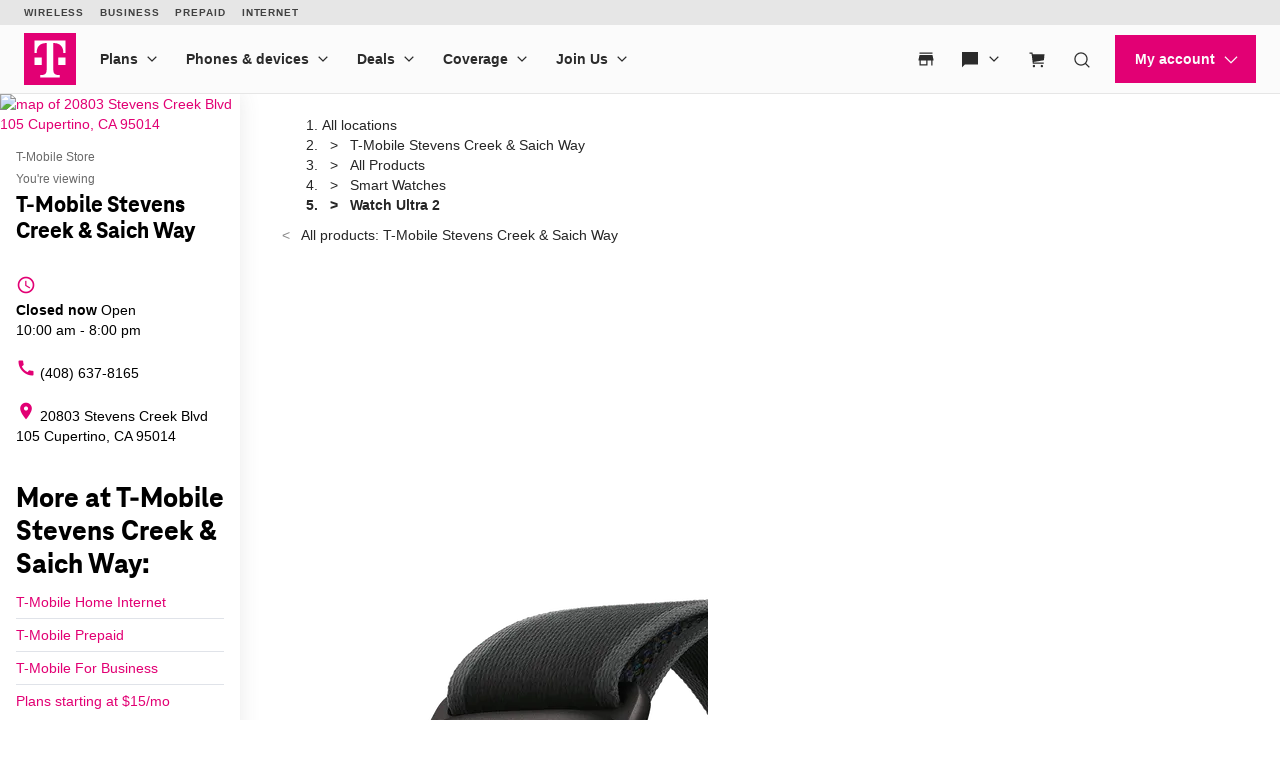

--- FILE ---
content_type: text/html; charset=utf-8
request_url: https://www.t-mobile.com/stores/pd/t-mobile-cupertino-ca-95014-4435/apple-watch-ultra-2
body_size: 38922
content:
<!DOCTYPE html>









<html lang="en-us">
  <head>
    <meta charset="utf-8" />
    <meta http-equiv="content-language" content="en-US" />
    <meta http-equiv="x-ua-compatible" content="ie=edge" />
    <meta name="viewport" content="width=device-width, initial-scale=1.0" />
    <meta name="script-name" content="/stores" />

    
    
      <title>Watch Ultra 2 at T-Mobile Stevens Creek &amp; Saich Way | Cupertino, CA</title>
    

    
    
      
        <meta name="description" content="Get the Apple Watch Ultra 2 today at T-Mobile Stevens Creek &amp; Saich Way nearby in Cupertino, CA. Click to check stock, see the latest promos,  or get directions." />
      
    

    
      <meta name="geo.placename" content="T-Mobile Stevens Creek &amp; Saich Way" />
      <meta name="geo.position" content="37.3233290; -122.0375740" />
      <meta name="ICBM" content="37.3233290; -122.0375740" />
      
        <meta name="geo.region" content="US-CA" />
      
    

    
      <meta id="locationFbid" name="fbid" content="1679116938976557" />
    

    
      <meta name="keywords" content="Apple, Watch Ultra 2" />
    

    
      <meta name="google-site-verification" content="MmPXwOtw6HFVootbNEM2NjA4VDECND9xOgrN1Ny8usU" />
    

    

    

    <!-- Open graph -->
    
      
        <meta property="og:title" content="Watch Ultra 2 at T-Mobile Stevens Creek &amp;amp; Saich Way | Cupertino, CA" />
      
        <meta property="og:description" content="Get the Apple Watch Ultra 2 today at T-Mobile Stevens Creek &amp;amp; Saich Way nearby in Cupertino, CA. Click to check stock, see the latest promos,  or get directions." />
      
        <meta property="og:image" content="https://d1erhn8sljv386.cloudfront.net/wygD2P5pXDgID1TBJ6ypo0OXftE=/fit-in/300x300/https://s3.amazonaws.com/lmbucket0/media/product/t-mobile-apple-watch-ultra-2-frontimage-black-titanium-black-trail-loop-ml.png" />
      
        <meta property="og:type" content="product" />
      
        <meta property="og:url" content="https://www.t-mobile.com/stores/pd/t-mobile-cupertino-ca-95014-4435/apple-watch-ultra-2" />
      
        <meta property="og:product:pretax_price:amount" content="20.79" />
      
        <meta property="og:product:brand" content="Apple" />
      
        
      
        
      
        
      
        <meta property="og:product:pretax_price:currency" content="USD" />
      
        <meta property="og:product:availability" content="Out of stock" />
      
        <meta property="og:product:retailer_title" content="T-Mobile Stevens Creek &amp; Saich Way" />
      
        <meta property="og:product:upc" content="195949585265" />
      
    


    

    <!-- Data layer -->
    <script type="text/javascript" src="https://www.t-mobile.com/public/2b54a3bb3dfd48f2009167e0c6224a8b68d3071226fc"  ></script><script>
      
  dataLayer = [
    {
  "e100_view_page_type": "product-detail",
  "e101_view_location_id": "4435",
  "e102_view_location_type": "1_t-mobile-store",
  "e103_view_location_group": "1_t-mobile",
  "e105_view_locale": "1389_cupertino-ca",
  "e120_view_subject_content_type": "Product",
  "e121_view_subject_id": "1480_apple-watch-ultra-2",
  "e301_view_products": "1480_apple-watch-ultra-2",
  "e302_view_product_brands": "3_apple",
  "e303_view_product_categories": "6_smart-watches",
  "e309_view_other_locations": "2SAU,8894,7351",
  "e316_view_producttextblocks": "2269_descriptio",
  "e400_view_pagetemplate_title": "13_default-product-detail-template",
  "e412_view_nearbylocationswidget": "9f6983,5:1",
  "e414_view_breadcrumbwidget": "86924b,1:1",
  "e428_view_productimagewidget": "0e04d9,2:1",
  "e429_view_productdetailctawidget": "26ac6e,2:2:5;316c24,2:2:7;aeb4ac,2:2:8;b731b0,2:2:9;45097b,6:1:1",
  "e430_view_producttitleandbrandwidget": "bfd917,2:2:1",
  "e431_view_productstatuswidget": "c7ec11,2:2:2",
  "e432_view_producttextblockwidget": "3fb12b,3:1",
  "e434_view_productpricewidget": "434749,2:2:4",
  "e435_view_productpromotionswidget": "693b87,2:2:3",
  "e436_view_productvariantwidget": "ca079e,2:2:6",
  "e437_view_similarproductswidget": "de957b,4:1"
}
  ]

    </script>

    
      <script async defer crossorigin="anonymous" src="https://connect.facebook.net/en_US/sdk.js#xfbml=1&version=v15.0" nonce="jY8Z5l4q"></script>
    

    <script
      src="https://code.jquery.com/jquery-3.6.0.min.js"
      integrity="sha256-/xUj+3OJU5yExlq6GSYGSHk7tPXikynS7ogEvDej/m4="
      crossorigin="anonymous"
    ></script>
    <script type="text/javascript" src="https://d2xe71nj4xrmst.cloudfront.net/static/lmbrowser/vendor/slick.min.7c6224bf156d.js" defer></script>
    <script type="text/javascript" src="https://d2xe71nj4xrmst.cloudfront.net/static/lmbrowser/vendor/extraSlickOptions.e283c550d38e.js" defer></script>
    <script type="text/javascript" src="https://d2xe71nj4xrmst.cloudfront.net/static/lmbrowser/vendor/carousel.zoom.min.ed7298b291df.js" defer></script>

    
  <link href="https://d2xe71nj4xrmst.cloudfront.net/static/lmbrowser/cust/tmobile/favicon.4f73afbc7910.ico" rel="shortcut icon" type="image/x-icon" />


    
      <link rel="canonical" href="https://www.t-mobile.com/stores/pd/t-mobile-cupertino-ca-95014-4435/apple-watch-ultra-2" />
    

    
      <link rel="alternate" hreflang="en-US" href="https://www.t-mobile.com/stores/pd/t-mobile-cupertino-ca-95014-4435/apple-watch-ultra-2" />
    
      <link rel="alternate" hreflang="es" href="https://es.t-mobile.com/stores/pd/t-mobile-cupertino-ca-95014-4435/apple-watch-ultra-2" />
    


    
    
      
        <script type="application/ld+json">
          {"@context": "https://schema.org", "@type": "Product", "name": "Watch Ultra 2", "image": "https://d1erhn8sljv386.cloudfront.net/wygD2P5pXDgID1TBJ6ypo0OXftE=/fit-in/300x300/https://s3.amazonaws.com/lmbucket0/media/product/t-mobile-apple-watch-ultra-2-frontimage-black-titanium-black-trail-loop-ml.png", "description": "Key features Battery Standby Time3 Days Battery Talk Time DisplayAlways-On Retina LTPO2 OLED display Display resolution502 x 410 pixels Other features Extremely Rugged, Incredibly Capable Biggest, Brightest Display Yet The Freedom of Cellular For Athletes For Outdoor Adventurers For Water Sports Enthusiasts Advanced Health and Safety Features AppleCare The most rugged and capable Apple Watch. Designed for outdoor adventures and supercharged workouts with a lightweight titanium case, extra-long battery life1, and the brightest-ever display. Featuring double tap2, a magical way to interact with Apple Watch, and Precision Finding3 to guide you to your iPhone. Be sure to also check out the stunning new Apple Watch SE 3 40mm, Apple Watch SE 3 44mm , Apple Watch Series 11 46mm and Apple Watch Ultra 3 , available on the nation\u2019s largest and fastest nationwide 5G network.Apple Watch Ultra 2 Quick Facts When was the Apple Watch Ultra 2 released? The Apple Watch Ultra 2 was released on September 15th, 2023. What colors are available for the Apple Watch Ultra 2? The Apple Watch Ultra 2 is available in Natural Titanium and Black Titanium, and can be customized with colorful watch bands. *Color and memory size options may vary in availability online or in store. 1Battery life varies by use and configuration. See apple.com/batteries for more information.2Available late 2023. Requires Apple Watch Series 9 or Apple Watch Ultra 2.3Requires an iPhone and Apple Watch with second-generation Ultra Wideband chip. Additional specs Battery DescriptionBuilt-in rechargeable lithium-ion battery PortsMagnetic Charger to USB-C Cable ConnectivityWi-Fi 802.11n, LTE,UMTS, Bluetooth 5.3, L1+L5 Precision dual-frequency GPS, NFC ProcessorS9 SiP with 64-bit dual-core processor Operating SystemwatchOS Maximum Expandable Memory0 GB Wireless Network Technology Generations4G LTE Supported Email PlatformsApple Mail, POP3, IMAP4, SMTP, Microsoft\u00ae Exchange, AOL\u00ae, AIM, Yahoo!\u00ae Mail, GMail WEA Capabletrue Mobile Hotspot Capabletrue FrequencyGSM: 850 MHz, 900 MHz, 1800 MHz, 1900 MHz; LTE: 1, 2, 3, 4, 5, 6, 7, 12, 13, 14, 17, 18, 19, 25, 26, 39, 40, 41, 66; UMTS: Band I (2100), Band II (1900), Band IV (1700/2100), Band V (850) Weight2.18 Ounces Length0.56 Inches Height1.93 Inches Width1.73 Inches What's in the box Apple Watch Ultra 2 Band Apple&nbsp;Watch Magnetic Fast Charger to USB-C Cable&nbsp;(1m)", "brand": {"@type": "Brand", "name": "Apple"}, "offers": {"@type": "Offer", "priceCurrency": "USD", "price": "20.79", "availability": "https://schema.org/OutOfStock", "itemCondition": "https://schema.org/NewCondition", "areaServed": "Cupertino", "availableAtOrFrom": {"@type": "LocalBusiness", "name": "T-Mobile Stevens Creek &amp; Saich Way", "branchCode": "4435", "image": "https://d1erhn8sljv386.cloudfront.net/wno4s8X3V30qH0eMBEwuceewE-w=/fit-in/400x400/https://s3.amazonaws.com/lmbucket0/media/business/4435_Cupertino_CA_20240513222604_Ext_01.255373235e6928149d09f974e94577adfe1a47f6.jpg"}, "deliveryLeadTime": {"@type": "https://schema.org/QuantitativeValue", "value": 0}, "seller": {"address": {"@type": "PostalAddress", "streetAddress": "20803 Stevens Creek Blvd", "addressLocality": "Cupertino", "addressRegion": "CA", "postalCode": "95014", "addressCountry": "US"}, "geo": {"@type": "GeoCoordinates", "latitude": "37.3233290", "longitude": "-122.0375740"}, "@context": "https://schema.org", "@id": "https://www.t-mobile.com/stores/bd/t-mobile-cupertino-ca-95014-4435", "url": "https://www.t-mobile.com/stores/bd/t-mobile-cupertino-ca-95014-4435", "description": "Visit T-Mobile Cupertino at 20803 Stevens Creek Blvd, CA for the latest in 5G technology. Get exclusive iPhone deals, and discover our wide selection from Samsung and Google. With America's leading network, you'll enjoy the fastest and most reliable 5G coverage. Our store is filled with Mobile Experts dedicated to superior sales assistance and service. Elevate your communication with the best devices and accessories. Call us today at (408) 637-8165. \n", "image": "https://d1erhn8sljv386.cloudfront.net/GzEWsrWXulfXdTSKVKjkPK0xdIk=/fit-in/300x300/https://s3.amazonaws.com/lmbucket0/media/business/4435_Cupertino_CA_20240513222604_Ext_01.255373235e6928149d09f974e94577adfe1a47f6.jpg", "name": "T-Mobile Stevens Creek &amp; Saich Way", "logo": ["https://d1erhn8sljv386.cloudfront.net/yXROceZFIRPRw5C5lcX-Kk-KvTg=/fit-in/300x300/https://s3.amazonaws.com/lmbucket0/media/business/eyJ3IjoyMDQ4LCJoIjoyMDQ4LCJzY29wZSI6ImFwcCJ9.webp"], "sameAs": ["https://www.facebook.com/TMobile", "https://www.twitter.com/TMobile", "https://www.youtube.com/user/TMobile/", "https://www.instagram.com/tmobile/"], "@type": "Store", "telephone": "(408) 637-8165", "openingHours": ["We 10:00-20:00", "Th 10:00-20:00", "Fr 10:00-20:00", "Sa 10:00-20:00", "Su 11:00-18:00", "Mo 10:00-20:00", "Tu 10:00-20:00"], "branchCode": "4435"}, "availableDeliveryMethod": ["http://purl.org/goodrelations/v1#DeliveryModePickUp", "http://purl.org/goodrelations/v1#DeliveryModeMail"], "potentialAction": [{"@type": "buyAction"}, {"@type": "OrderAction", "deliveryMethod": ["http://purl.org/goodrelations/v1#DeliveryModeMail"], "target": {"@type": "EntryPoint", "inLanguage": "en-US", "urlTemplate": "https://www.t-mobile.com/smart-watch/apple-watch-ultra-2"}}], "url": "https://www.t-mobile.com/smart-watch/apple-watch-ultra-2"}, "category": "Smart Watches", "sameAs": "https://www.t-mobile.com/smart-watch/apple-watch-ultra-2", "gtin13": "195949585265", "aggregateRating": {"@type": "AggregateRating", "ratingValue": 4.0, "reviewCount": 4}}
        </script>
      
        <script type="application/ld+json">
          {"@context": "https://schema.org", "@type": "BreadcrumbList", "itemListElement": [{"@type": "ListItem", "position": 1, "item": {"@type": "Thing", "name": "T-Mobile Stevens Creek &amp; Saich Way", "@id": "/stores/bd/t-mobile-cupertino-ca-95014-4435"}}, {"@type": "ListItem", "position": 2, "item": {"@type": "Thing", "name": "All Products", "@id": "/stores/pl/t-mobile-cupertino-ca-95014-4435"}}, {"@type": "ListItem", "position": 3, "item": {"@type": "Thing", "name": "Smart Watches", "@id": "/stores/pl/t-mobile-cupertino-ca-95014-4435/smart-watches"}}, {"@type": "ListItem", "position": 4, "item": {"@type": "Thing", "name": "Watch Ultra 2"}}]}
        </script>
      
    

    <link rel="preload" as="script" href="https://www.t-mobile.com/public/2b54a3bb3dfd48f2009167e0c6224a8b68d3071226fc"/><link rel="preload" href="https://d2xe71nj4xrmst.cloudfront.net/static/lmbrowser/sass/fontawesome-import.551b6d57d4e5.css" as="style" onload="this.onload=null;this.rel='stylesheet'">
    <noscript><link rel="stylesheet" href="https://d2xe71nj4xrmst.cloudfront.net/static/lmbrowser/sass/fontawesome-import.551b6d57d4e5.css"></noscript>
    <link rel="preload" href="https://d2xe71nj4xrmst.cloudfront.net/static/lmbrowser/vendor/fontawesome5.min.eaf767e5502c.css" as="style" onload="this.onload=null;this.rel='stylesheet'">
    <noscript><link rel="stylesheet" href="https://d2xe71nj4xrmst.cloudfront.net/static/lmbrowser/vendor/fontawesome5.min.eaf767e5502c.css"></noscript>

    
      <link href="https://fonts.googleapis.com/icon?family=Material+Icons%7CMaterial+Icons+Outlined" rel="preload" as="style" onload="this.onload=null;this.rel='stylesheet'" />
    

    <link rel="preload" href="https://d2xe71nj4xrmst.cloudfront.net/static/vendor/vue-simple-suggest-1.8.3.c481fb0a7cfa.css" as="style" onload="this.onload=null;this.rel='stylesheet'">
    <noscript><link rel="stylesheet" href="https://d2xe71nj4xrmst.cloudfront.net/static/vendor/vue-simple-suggest-1.8.3.c481fb0a7cfa.css"></noscript>

    
      <link rel="stylesheet" type="text/css" href="//cdn.jsdelivr.net/npm/@accessible360/accessible-slick@1.0.1/slick/slick.min.css">
      <link rel="stylesheet" type="text/css" href="//cdn.jsdelivr.net/npm/@accessible360/accessible-slick@1.0.1/slick/accessible-slick-theme.min.css">
    

    
      
          
          
      
    

    <!-- Styles -->
    <link href="https://d2xe71nj4xrmst.cloudfront.net/static/lmbrowser/tailwind/tailwind.64f914d10f38.css" rel="stylesheet">

    
  <link rel=stylesheet href="https://d2xe71nj4xrmst.cloudfront.net/static/lmbrowser/sass/template_system/tmobile.1e5255217c51.css" media=print onload="this.media='all'">


    



<style type="text/css">
  
  
  

  
  
    /* Primary Color */
    .gc-primary-color {
      color: #000000 !important;
    }
    .gc-primary-color-bg {
      background-color: #000000 !important;
    }
  

  /* Secondary Color */
  
    .gc-secondary-color {
      color: #000000 !important;
    }
    .gc-secondary-color-bg {
      background-color: #000000 !important;
    }
    .gc-secondary-color-bg-overlay {
      background-color: #000000eb !important;
    }
  

  
    /* Tertiary Color */
    .gc-tertiary-color {
      color: #000000 !important;
    }
  

  /* Text Color */
  
    .gc-text-color {
      color: #000000 !important;
    }
  

  /* Link Color */
  
    .gc-link-color {
      color: #000000 !important;
    }
  

  /* Primary button bg and text color */
  
    .gc-primary-button-color:hover,
    .gc-primary-button-color  {
      color: #ffffff !important;
      background-color: #ff3348 !important;
      border-color: #ff3348 !important;
    }
  

  .gc-tertiary-button-bg-color:hover,
  .gc-tertiary-button-bg-color {
    color: #000000 !important;
    background-color: #000000 !important;
    border-color: #000000 !important;
  }

  
  /* Font declaration*/
  /* otf fonts does not need to be specified */
  

  

  

  

  

  
    .icon__material-icon {
      font-family: "Material Icons";
      font-weight: normal;
      font-style: normal;
      line-height: 1;
      letter-spacing: normal;
      text-transform: none;
      display: inline-block;
      white-space: nowrap;
      word-wrap: normal;
      direction: ltr;
    }
  

  .lm-product-detail__promotions {
  .slick-track {
    align-items: stretch;
  }
}

.lm-promo-carousel-html.slick-slide {
  align-items: stretch;
}

.lm-promo-carousel-html .content-wrap {
  display: flex;
  height: 100%;
}
.section-subtitle-text {
    font-family: BlinkMacSystemFont, -apple-system, "Segoe UI", Roboto, Oxygen, Ubuntu, "Helvetica Neue", Arial, sans-serif;
    font-weight: 400;
    font-size: 14px !important;
}

.categories__wrapper img {
   object-fit: contain;
width: 24px;
}

.product-cta--inline {
  flex-wrap: wrap;
  text-align: left;
}

.cs-faq-title {text-align: center; !important}

  

  

  .lm-list-page-filter__menu .dropdown {
    box-shadow: 0px 0px 0px 2px #000000 inset;
  }
</style>

    <style type="text/css">
  .page-spacing {
    max-width: var(--page-layout-max-width);
    margin: 0 auto;
  }
  .section-spacing {
    padding: var(--mobile-section-padding) 35px;
  }
  .widget-heading {
    margin-bottom: var(--widget-title-margin-bottom-mobile);
  }

  @media (min-width: 991px) {
    .section-spacing {
      padding-left: var(--page-layout-padding);
      padding-right: var(--page-layout-padding);
      padding-bottom: var(--section-padding);
    }
    .section-spacing:not(:first-child) {
      padding-top: var(--section-padding);
    }
  }
  @media (min-width: 768px) {
    .widget-heading {
      margin-bottom: var(--widget-title-margin-bottom);
    }
  }
</style>

    
  <link href="https://d2xe71nj4xrmst.cloudfront.net/static/lmbrowser/cust/tmobile/fonts/TeleNeoWeb-ExtraBold.46130db88950.woff2" rel="preload" as="font" type="font/woff2" crossorigin />
  <link rel="preconnect" href="https://fonts.gstatic.com">


    
    <style>
      :root {
        --sidebar-background-color: #ffffff;
        --sidebar-text-color: #000000;
        --sidebar-button-text-color: #000000;
        --sidebar-button-background-color: #ffffff;
        --sidebar-button-border-color: #000000;
        --sidebar-width: 240px;
        --page-layout-padding: 42px;
        --page-layout-max-width: 1164px;
        --section-padding: 14px;
        --mobile-section-padding: 14px;
        --color-primary: #000000;
        --primary-button-text-color: #ffffff;
        --primary-button-bg-color: #ff3348;
        --scrollbar-width: 0;
        --widget-border-radius: 0px;;
        --section-border-radius: var(--widget-border-radius);
        --slideshow-navigation-color: #E20074;
        --inactive-arrow-color: #CCCCCC;
        --active-arrow-color: #000000;
        --inactive-bg-color: None;
        --active-bg-color: None;
        --widget-title-margin-bottom: 32px;
        --widget-title-margin-bottom-mobile: 24px;
        --widget-title-color: #000000;
        --widget-subtitle-color: #000000;
      }
    </style>

    
    

    <!-- Scripts -->
    
      <!-- Google Tag Manager -->
<script>(function(w,d,s,l,i){w[l]=w[l]||[];w[l].push({'gtm.start':
new Date().getTime(),event:'gtm.js'});var f=d.getElementsByTagName(s)[0],
j=d.createElement(s),dl=l!='dataLayer'?'&l='+l:'';j.async=true;j.src=
'//www.googletagmanager.com/gtm.js?id='+i+dl;f.parentNode.insertBefore(j,f);
})(window,document,'script','dataLayer','GTM-TGT83LD');</script>
<!-- End Google Tag Manager -->

    

    
  
    <script async id="adobe-launch" type="text/javascript" src="https://assets.adobedtm.com/a18f612bc208/5f23cfbfa74e/launch-2741cd6db6b8.min.js"></script>
  

  
  <script> window['unavConfig']={env:"prod"} </script>
  <script>
    

const unav_url = "https://unav.t-mobile.com/client/unav.min.js?unav=phx";
let userAgent = navigator.userAgent;
if (
  userAgent &&
  userAgent.toLowerCase().indexOf("applicationversioncode") < 0
) {

  let unav_css = document.createElement("link");
  unav_css.setAttribute("href", "https://unav.t-mobile.com/client/styles.min.css");
  unav_css.setAttribute("rel", "stylesheet");
  unav_css.setAttribute("type", "text/css");

  let unav_script = document.createElement("script");
  unav_script.setAttribute("src", unav_url);
  unav_script.setAttribute("type", "text/javascript");

  document.head.appendChild(unav_css);
  document.head.appendChild(unav_script);
  const fcomponent = document.querySelector('tmo-digital-footer');

  function waitForElement(selector, callback) {
    const element = document.querySelector(selector);
    if (element) {
      callback(element);
      return;
    }
    const observer = new MutationObserver((mutationsList, observer) => {
      for (const mutation of mutationsList) {
        if (mutation.type === 'childList') {
          const foundElement = mutation.target.querySelector(selector);
          if (foundElement) {
            callback(foundElement);
            observer.disconnect();
            return;
          }
        }
      }
    });
    observer.observe(document.body, { childList: true, subtree: true });
  }

  const DNT = "dnt";
  const DONOTSELL = "DoNotSell";
  const SELL = "Sell";
  const ONE = "1";
  const ZERO = "0";

  function getCookieByName(name) {
    const value = "; " + document.cookie;
    const parts = value.split("; " + name + "=");
    if (parts.length === 2) {
      return parts.pop().split(";").shift();
    }
  }

  function setDntCookie(value) {
    document.cookie = "dnt=" + (value || "") + "; expires=Fri, 31 Dec 9999 23:59:59 GMT; domain=.t-mobile.com;path=/";
  }

  document.addEventListener('DOMContentLoaded', () => {
    waitForElement('tmo-digital-footer', (element) => {
      element.addEventListener('digitalUnavEvent', (event) => {
        if (event.detail=='opendnspage') {
          // Call the function to open the popup and send POST data
          openPopupWithPostRequest();
        }
      });
      // Listen for messages from the popup
      window.addEventListener("message", (event) => {
        if (event.origin === 'https://www.t-mobile.com/dns' && event.data && typeof event.data === "string") {
          const newValue = event.data === DONOTSELL ? ONE : ZERO;
          setDntCookie(newValue)
        }
      });
    });
  });

  function openPopupWithPostRequest() {
    const form = document.createElement('form');
    form.method = 'POST';
    form.action = 'https://www.t-mobile.com/dns';
    form.target = 'popup';

    // Add data to the form
    const input1 = document.createElement('input');
    input1.type = 'hidden';
    input1.name = 'Brand';
    input1.value = 'Magenta';
    form.appendChild(input1);
    const input2 = document.createElement('input');
    input2.type = 'hidden';
    input2.name = 'Site';
    input2.value = 'Sell_Web';
    form.appendChild(input2);
    const input3 = document.createElement('input');
    input3.type = 'hidden';
    input3.name = 'Origin_URL';
    input3.value = window.location.origin + window.location.pathname;
    form.appendChild(input3);
    const input4 = document.createElement('input');
    input4.type = 'hidden';
    input4.name = 'LocaldoNotSellSetting';
    input4.value = getCookieByName(DNT) === ONE ? DONOTSELL : SELL;
    form.appendChild(input4);

    // Add the form to the document and submit it
    document.body.appendChild(form);
    window.open('https://www.t-mobile.com/dns', 'popup', 'width=800,height=800,resizable,scrollbars');
    form.submit();
    document.body.removeChild(form);
  }

  // T-Mobile for Business (TFB) "Get Started" button #3550
  document.addEventListener('DOMContentLoaded', () => {
    waitForElement('tmo-digital-header', (element) => {
      element.addEventListener('digitalUnavEvent', (event) => {
        if (event.detail=='getStartedModalEvent') {
          window.open("https://www.t-mobile.com/business/b2b-contact-information", '_blank').focus();
        }
      });
    });
  });
}


  </script>

  
  <!--mp_linkcode_begins-->
    <script>

var MP = {
	Version: '3.2.2.0',
	SrcLang: 'en',
    Protocols: {'http:':'http://', 'https:':'https://'},
    UrlLang: 'mp_js_current_lang',
	SrcUrl: decodeURIComponent('mp_js_orgin_url'),
	oSite: decodeURIComponent('mp_js_origin_baseUrl'),
	tSite: decodeURIComponent('mp_js_translated_baseUrl'),
	init: function() {
		if (MP.oSite.indexOf('p_js_') == 1) {
			MP.SrcUrl = window.top.document.location.href;
			MP.oSite = MP.tSite = window.top.document.location.host;
			MP.UrlLang = MP.SrcLang;
		}
	},
	switchLanguage: function(url, pref, sync) {
		var sync = sync;
		var oSite=MP.oSite.replace('http://','').replace('https://','').replace(/\/?$/, '');
		var tSite=MP.tSite.replace('http://','').replace('https://','').replace(/\/?$/, '');
		url=url.replace('http://','').replace('https://','').replace(/\/?$/, '');
		if(sync && (typeof MpStorage !== 'undefined')&&(typeof MpStorage.updatePref !== 'undefined')){
			MpStorage.updatePref(url,pref);
		}
		lang = pref.substring(0,2);
		setTimeout(function() {
			var script = document.createElement('SCRIPT');
            var protocol = MP.Protocols[location.protocol];
			if (url == oSite) {
				tSite = tSite.split(/[/?#]/)[0];
				script.src = protocol + tSite + '/' + MP.SrcLang + MP.UrlLang + '/?1023749634;' + encodeURIComponent(location.href);
			} else {
			 if(MP.SrcLang==lang && tSite == oSite){return false;}
				url = url.split(/[/?#]/)[0];
				script.src = protocol + url + '/' + MP.SrcLang + lang + '/?1023749632;' + encodeURIComponent(MP.SrcUrl);
			}
			var target = document.getElementsByTagName('script')[0];
			target.parentNode.insertBefore(script, target);
		}, 500);
		return false;
	},
	switchToLang: function(url) {
		if(window.top.location.href == url){
			if((typeof MpStorage !== 'undefined')&&(typeof MpStorage.updatePref !== 'undefined'))
			MpStorage.updatePref(MP.oSite,MP.SrcLang);
		}else{
			window.top.location.href = url;
		}
	}
};
</script>
  <!--mp_linkcode_ends-->
  <!-- mp_snippet_begins -->
  <script>
  MP.UrlLang='mp_js_current_lang';
  MP.SrcUrl=decodeURIComponent('mp_js_orgin_url');
  MP.oSite=decodeURIComponent('mp_js_origin_baseUrl');
  MP.tSite=decodeURIComponent('mp_js_translated_baseUrl');
  MP.init();
  var mp_langLink = function() {
      var langlinks = document.querySelectorAll('.langLink');
      for (var i = 0; i < langlinks.length; i++) {
          langlinks.item(i).onclick = function() {
              MP.init();
              var lang = this.getAttribute('data-lang');
              var url = this.getAttribute('data-href');
              var tSite = MP.tSite.replace(/(https?:\/\/|\/?$)/g,'');
              url = url.replace(/(https?:\/\/|\/?$)/g,'');
              MP.switchLanguage(tSite.search(url)!=-1?MP.oSite:url, lang, true);
              return false;
          }
      }
  };
  if(window.addEventListener){
    window.addEventListener('load',mp_langLink,false);
  }else if(window.attachEvent){
    window.attachEvent('onload',mp_langLink);
  }
  </script>
  <!-- mp_snippet_begins -->

  </head>

  <body
    class="
      
        chrome
      
      no-js
    "
    style="
      background-color: #ffffff
    "
  >
    
      <!-- Google Tag Manager (noscript) -->
<noscript><iframe src="//www.googletagmanager.com/ns.html?id=GTM-TGT83LD"
height="0" width="0" style="display:none;visibility:hidden"></iframe></noscript>
<!-- End Google Tag Manager (noscript) -->

    
    <div class="content">
      
  
    <tmo-digital-header sticky="false" data-dl2-nocatchall="true"></tmo-digital-header>
  

  <!--mp_easylink_begins-->
  <script type="text/javascript" id="mpelid" src="//tmobilees.mpeasylink.com/mpel/mpel.js" async></script>
  <!--mp_easylink_ends-->


      <div>
        
  <style>
    
    

    
    
      /* leave space for autoplay icon */
      .slick-dots {
        width: 90%;
      }
      /* add space between content and dots, leave space for scroll bar */
      .lines .slick-dots {
        padding-bottom: 10px;
      }
      .lines .slick-autoplay-toggle-button {
        bottom: -20px;
      }
      .dots .slick-dots {
        padding-bottom: 20px;
      }
      .dots .slick-autoplay-toggle-button {
        bottom: -15px;
      }
      .dots .custom-location-images-autoplay {
        bottom: -25px;
      }
      .dots-and-lines .slick-dots {
        padding-bottom: 20px;
      }
      .dots-and-lines .slick-autoplay-toggle-button {
        bottom: -20px;
      }
      .dots-and-lines .custom-location-images-autoplay {
        bottom: -30px;
      }
    
  </style>


        
  <div class="ts-content-wrapper">
    
      <div
  id="sidebar-wrapper"
  class="sidebar--all "
>
  <div >
    <div class="sidebar">
      
      
        <div class="sidebar__map sidebar--desktop">
          



<span data-nosnippet>
  
  
    
      
        <a href="https://maps.google.com/maps?cid=18406397333554072721"
          target="_blank"
          rel="noopener nofollow"
          id="tab-map"
          class="lm-map-container"
          data-ga="Navigate-To-Store"
          data-ga-event="hard"
          data-dl2="Infopanel-Get-Directions"
          data-dl2-e201="Get-Directions"
          data-dl2-e203="y"
          data-dl2-e210="Business"
          data-dl2-e211="4435"
        >
          <img class="lm-map__static_map" alt="map of 20803 Stevens Creek Blvd 105 Cupertino, CA 95014" src="https://maps.googleapis.com/maps/api/staticmap?zoom=15&amp;center=37.3233044%2C-122.0375941&amp;client=gme-tmobileusa3&amp;markers=icon%3Ahttps%3A%2F%2Fcdn.tmobile.com%2Fcontent%2Fdam%2Ft-mobile%2FstoreLocator%2Ftmobile-stores-default.png%7C37.3233044%2C-122.0375941&amp;size=325x200&amp;scale=2&amp;style=feature%3Aadministrative.land_parcel%7Csaturation%3A-100%7Clightness%3A-40&amp;style=feature%3Alandscape%7Celement%3Alabels.icon%7Csaturation%3A-70&amp;style=feature%3Alandscape.man_made%7Celement%3Ageometry%7Ccolor%3A0xf0f0f0&amp;style=feature%3Apoi%7Cvisibility%3Aoff&amp;style=feature%3Apoi.park%7Cvisibility%3Asimplified&amp;style=feature%3Apoi.park%7Celement%3Ageometry.fill%7Ccolor%3A0xbbe6a3&amp;style=feature%3Apoi.park%7Celement%3Ageometry.stroke%7Ccolor%3A0xbbe6a3&amp;style=feature%3Apoi.park%7Celement%3Alabels.icon%7Cvisibility%3Aoff&amp;style=feature%3Aroad%7Celement%3Alabels.icon%7Csaturation%3A-70%7Clightness%3A45&amp;style=feature%3Aroad.arterial%7Celement%3Alabels.text.fill%7Ccolor%3A0xbcbcbc%7Cvisibility%3Asimplified&amp;style=feature%3Aroad.highway%7Celement%3Ageometry%7Ccolor%3A0xe4e4e4&amp;style=feature%3Aroad.highway%7Celement%3Alabels.text.fill%7Ccolor%3A0x9e9f9e&amp;style=feature%3Aroad.local%7Celement%3Alabels.text.fill%7Ccolor%3A0xbcbcbc&amp;style=feature%3Atransit%7Celement%3Alabels%7Csaturation%3A-80%7Cvisibility%3Asimplified&amp;style=feature%3Awater%7Celement%3Ageometry%7Ccolor%3A0xc0e4f3&amp;signature=lBJDBCU-qR2wZeMDM3F8sBI1h_k="/>
          <i class="hidden-lg hidden-md hidden-xl lm-map-container__external-icon fa fa-external-link" aria-hidden="true"></i>
        </a>
      
    
  
</span>

        </div>
      

      <div class="sidebar--desktop">
        
        
          <div
  id="t-mobile-stevens-creek-saich-way"
  class="sidebar__title-wrapper"
>
  <section>
    
    
      <div class="hidden lg:block">
        
        
          <div>T-Mobile Store</div>
        
      </div>
      <div class="lg:hidden">
        You're viewing
      </div>
    

    
    <h1 class="gc-heading-font">T-Mobile Stevens Creek &amp; Saich Way</h1>

    
    

    <section class="sidebar__mobile-open-hours">
      
        
          <span>Open from 10:00&nbsp;am&nbsp;-&nbsp;8:00&nbsp;pm</span>
        
      
    </section>

  </section>
  <button class="sidebar-toggle-content-button">
    More info 




  <span data-nosnippet class="material-icons caret-down down" role="presentation" aria-hidden="true" style="">arrow_drop_down</span>


    




  <span data-nosnippet class="material-icons caret-up up hidden" role="presentation" aria-hidden="true" style="">arrow_drop_up</span>


  </button>
</div>

        

        
        
          

        

        
          <ul class="sidebar__location-details">
  
  
    
      

      
        <li class="flex">
          




  <span data-nosnippet class="material-icons " role="presentation" aria-hidden="true" style="">access_time</span>


          <div
            content="
              
                We 10:00-20:00, 
              
                Th 10:00-20:00, 
              
                Fr 10:00-20:00, 
              
                Sa 10:00-20:00, 
              
                Su 11:00-18:00, 
              
                Mo 10:00-20:00, 
              
                Tu 10:00-20:00
              
            "
            data-toggle="popover"
            title="Open Hours:"
            data-content="
              <table class='text-nowrap'>
                
                
                  
                    <tr >
                      <td class='text-right'>
                        
                        Wed
                        
                          :&nbsp;&nbsp;
                        
                      </td>
                      <td>
                        
                        10:00&amp;nbsp;am&amp;nbsp;-&amp;nbsp;8:00&amp;nbsp;pm
                      </td>
                    </tr>
                  
                
                  
                    <tr >
                      <td class='text-right'>
                        
                        Thurs
                        
                          :&nbsp;&nbsp;
                        
                      </td>
                      <td>
                        
                        10:00&amp;nbsp;am&amp;nbsp;-&amp;nbsp;8:00&amp;nbsp;pm
                      </td>
                    </tr>
                  
                
                  
                    <tr >
                      <td class='text-right'>
                        
                        Fri
                        
                          :&nbsp;&nbsp;
                        
                      </td>
                      <td>
                        
                        10:00&amp;nbsp;am&amp;nbsp;-&amp;nbsp;8:00&amp;nbsp;pm
                      </td>
                    </tr>
                  
                
                  
                    <tr >
                      <td class='text-right'>
                        
                        Sat
                        
                          :&nbsp;&nbsp;
                        
                      </td>
                      <td>
                        
                        10:00&amp;nbsp;am&amp;nbsp;-&amp;nbsp;8:00&amp;nbsp;pm
                      </td>
                    </tr>
                  
                
                  
                    <tr >
                      <td class='text-right'>
                        
                        Sun
                        
                          :&nbsp;&nbsp;
                        
                      </td>
                      <td>
                        
                        11:00&amp;nbsp;am&amp;nbsp;-&amp;nbsp;6:00&amp;nbsp;pm
                      </td>
                    </tr>
                  
                
                  
                    <tr >
                      <td class='text-right'>
                        
                        Mon
                        
                          :&nbsp;&nbsp;
                        
                      </td>
                      <td>
                        
                        10:00&amp;nbsp;am&amp;nbsp;-&amp;nbsp;8:00&amp;nbsp;pm
                      </td>
                    </tr>
                  
                
                  
                    <tr >
                      <td class='text-right'>
                        
                        Tues
                        
                          :&nbsp;&nbsp;
                        
                      </td>
                      <td>
                        
                        10:00&amp;nbsp;am&amp;nbsp;-&amp;nbsp;8:00&amp;nbsp;pm
                      </td>
                    </tr>
                  
                
              </table>
            "
            data-placement="bottom"
          >
            
              
                
                
                  <div class="open-hours flex flex-col" tabindex="0">
                    <b>Closed now</b> <span>Open</span> 10:00&nbsp;am&nbsp;-&nbsp;8:00&nbsp;pm
                  </div>
                
              
            
          </div>
        </li>
      
    
    
      
    
  


  
  
    <li>
      <a
        class="flex"
        href="tel:+14086378165"
        aria-label="(408) 637-8165"
        data-ga="Call-Store"
        data-ga-event="hard"
        data-dl2="Infopanel-Call"
        data-dl2-e201="Call"
        data-dl2-e203="y"
        data-dl2-e210="Location"
        data-dl2-e211="4435"
      >
        




  <span data-nosnippet class="material-icons " role="presentation" aria-hidden="true" style="">call</span>


        (408) 637-8165
      </a>
    </li>
  

  
  
    <li>
      <a
        class="flex"
        href="https://maps.google.com/maps?cid=18406397333554072721"
        target="_blank"
        rel="noopener nofollow"
        aria-label="20803 Stevens Creek Blvd 105 Cupertino, CA 95014"
        data-ga-ec="Navigate-To-Store"
        data-ga-event="hard"
        data-dl2="Infopanel-Get-Directions"
        data-dl2-e201="Get-Directions"
        data-dl2-e203="y"
        data-dl2-e210="Location"
        data-dl2-e211="4435"
      >
        




  <span data-nosnippet class="material-icons " role="presentation" aria-hidden="true" style="">location_on</span>


        <span>20803 Stevens Creek Blvd
105
Cupertino, CA 95014</span>
      </a>
    </li>
    
  
  
  
</ul>

        

        
          



        

        
<div class="sidebar__service-showcase-list">
  <h2 class="!text-xl">
    
      More at T-Mobile Stevens Creek &amp; Saich Way:
    
  </h2>

  
    
      <div class="service-label">
        
        
          <a
            class="gc-link-font"
            href="https://www.t-mobile.com/home-internet?icid=HEIS_ISW_U_EVTMOHINT_9D0CB783132B7BD837948"
            target="_blank"
            data-dl2="Infopanel-Service-Link"
            data-dl2-e201="Service-Link"
            data-dl2-e210="Service"
            data-dl2-e211="2_high-speed-home-internet"
          >
            T-Mobile Home Internet
          </a>
        
      </div>
    
  
    
      <div class="service-label">
        
        
          <a
            class="gc-link-font"
            href="https://prepaid.t-mobile.com/?icid=MGPR_TMO_U_EVTMOCNT_FE7967BB80399F3837949"
            target="_blank"
            data-dl2="Infopanel-Service-Link"
            data-dl2-e201="Service-Link"
            data-dl2-e210="Service"
            data-dl2-e211="4_prepaid"
          >
            T-Mobile Prepaid
          </a>
        
      </div>
    
  
    
      <div class="service-label">
        
        
          <a
            class="gc-link-font"
            href="https://www.t-mobile.com/business?icid=TFB_TMO_U_EVTMOTFB_A9C771C0AE9BE3F137950"
            target="_blank"
            data-dl2="Infopanel-Service-Link"
            data-dl2-e201="Service-Link"
            data-dl2-e210="Service"
            data-dl2-e211="5_t-mobile-for-business"
          >
            T-Mobile For Business
          </a>
        
      </div>
    
  
    
      <div class="service-label">
        
        
          <a
            class="gc-link-font"
            href="https://prepaid.t-mobile.com/connect?icid=MGPR_TMO_U_EVTMOPREPD_3F1BE1C5C94EB7F637951"
            target="_blank"
            data-dl2="Infopanel-Service-Link"
            data-dl2-e201="Service-Link"
            data-dl2-e210="Service"
            data-dl2-e211="3_connect"
          >
            Plans starting at $15/mo
          </a>
        
      </div>
    
  

  
</div>



        
          



        

        
        
          

<div class="sidebar__action-buttons text-center gc-link-font">

  
  
    
  

  
  
    
      <a
        href="https://maps.google.com/maps?cid=18406397333554072721"
        target="_blank" rel="noopener nofollow"
        class="sidebar__icon-btn-wrapper py-4 gc-link-font"
        aria-label="Get directions to T-Mobile Stevens Creek &amp; Saich Way"
        data-ga="Navigate-To-Store"
        data-ga-event="hard"
        data-dl2="Infopanel-Get-Directions"
        data-dl2-e201="Get-Directions"
        data-dl2-e203="y"
        data-dl2-e210="Location"
        data-dl2-e211="4435"
      >
        <div class="sidebar__icon-btn" aria-hidden="true">
          




  <span data-nosnippet class="material-icons " role="presentation" aria-hidden="true" style="">directions</span>


        </div>
        Directions
      </a>
    
  

  
  
    
    <a
      href="tel:+14086378165"
      class="sidebar__icon-btn-wrapper py-4 gc-link-font"
      aria-label="Call T-Mobile Stevens Creek &amp; Saich Way"
      data-ga="Call-Store"
      data-ga-event="hard"
      data-dl2="Infopanel-Call"
      data-dl2-e201="Call"
      data-dl2-e203="y"
      data-dl2-e210="Location"
      data-dl2-e211="4435"
    >
      <div class="sidebar__icon-btn" aria-hidden="true">
        




  <span data-nosnippet class="material-icons " role="presentation" aria-hidden="true" style="">call</span>


      </div>
      Call
    </a>
    
  

  
  


  
  
    
    
      <a
        href="/stores/pl/t-mobile-cupertino-ca-95014-4435"
        class="sidebar__icon-btn-wrapper py-4 gc-link-font"
        data-ga="All-Products"
        data-dl2="All-Products"
        data-dl2-e201="All-Products-Link"
        data-dl2-e210="Business"
        data-dl2-e211="4435"
      >
        <div class="sidebar__icon-btn">
          




  <span data-nosnippet class="material-icons " role="presentation" aria-hidden="true" style="">shopping_cart</span>


        </div>
        In-stock Products
      </a>
    
  

</div>

        

        
        
          

        

        
        
          

        
      </div>
    </div>

    <div class="sidebar--mobile">
      
  <div
    class="
      info-panel-wrapper
      info-panel-wrapper--all
      info-panel-full-mode
      
    "
    style="
      
        background-color:#ffffff;
      
      color:#000000;
    "
  >
    
    <div class="info-panel flex">
      
      
        <div class="
          info-panel__map
          hide-mapbox-mobile
          
        ">
          



<span data-nosnippet>
  
  
    <div id="tab-map" class="lm-map-container">
      
        <a href="https://maps.google.com/maps?cid=18406397333554072721"
          target="_blank"
          rel="noopener nofollow"
          data-ga="Navigate-To-Store"
          data-ga-event="hard"
          data-dl2="Infopanel-Get-Directions"
          data-dl2-e201="Get-Directions"
          data-dl2-e203="y"
          data-dl2-e210="Location"
          data-dl2-e211="4435"
        >
          <img class="lm-map__static_map" alt="map of 20803 Stevens Creek Blvd 105 Cupertino, CA 95014" src="https://maps.googleapis.com/maps/api/staticmap?zoom=15&amp;center=37.3233044%2C-122.0375941&amp;client=gme-tmobileusa3&amp;markers=icon%3Ahttps%3A%2F%2Fcdn.tmobile.com%2Fcontent%2Fdam%2Ft-mobile%2FstoreLocator%2Ftmobile-stores-default.png%7C37.3233044%2C-122.0375941&amp;size=325x200&amp;scale=2&amp;style=feature%3Aadministrative.land_parcel%7Csaturation%3A-100%7Clightness%3A-40&amp;style=feature%3Alandscape%7Celement%3Alabels.icon%7Csaturation%3A-70&amp;style=feature%3Alandscape.man_made%7Celement%3Ageometry%7Ccolor%3A0xf0f0f0&amp;style=feature%3Apoi%7Cvisibility%3Aoff&amp;style=feature%3Apoi.park%7Cvisibility%3Asimplified&amp;style=feature%3Apoi.park%7Celement%3Ageometry.fill%7Ccolor%3A0xbbe6a3&amp;style=feature%3Apoi.park%7Celement%3Ageometry.stroke%7Ccolor%3A0xbbe6a3&amp;style=feature%3Apoi.park%7Celement%3Alabels.icon%7Cvisibility%3Aoff&amp;style=feature%3Aroad%7Celement%3Alabels.icon%7Csaturation%3A-70%7Clightness%3A45&amp;style=feature%3Aroad.arterial%7Celement%3Alabels.text.fill%7Ccolor%3A0xbcbcbc%7Cvisibility%3Asimplified&amp;style=feature%3Aroad.highway%7Celement%3Ageometry%7Ccolor%3A0xe4e4e4&amp;style=feature%3Aroad.highway%7Celement%3Alabels.text.fill%7Ccolor%3A0x9e9f9e&amp;style=feature%3Aroad.local%7Celement%3Alabels.text.fill%7Ccolor%3A0xbcbcbc&amp;style=feature%3Atransit%7Celement%3Alabels%7Csaturation%3A-80%7Cvisibility%3Asimplified&amp;style=feature%3Awater%7Celement%3Ageometry%7Ccolor%3A0xc0e4f3&amp;signature=lBJDBCU-qR2wZeMDM3F8sBI1h_k="/>
        </a>
      
      <a class="hidden-lg hidden-md hidden-xl lm-map-info-container"
        href="https://maps.google.com/maps?cid=18406397333554072721"
        target="_blank"
        rel="noopener nofollow"
        data-ga="Navigate-To-Store"
        data-ga-event="hard"
        data-dl2="Infopanel-Get-Directions"
        data-dl2-e201="Get-Directions"
        data-dl2-e203="y"
        data-dl2-e210="Location"
        data-dl2-e211="4435"
      >
        <i class="fa fa-external-link" aria-hidden="true"></i>
        <span>20803 Stevens Creek Blvd 105 Cupertino, CA 95014</span>
      </a>
    </div>
  
</span>



        </div>
      
      <div class="
        info-panel--desktop
        w-full
        
        justify-between
      ">
        

        
          
          <div
  id="t-mobile-stevens-creek-saich-way"
  class="info-panel__title-wrapper"
>
  
    <section>
      
        
        
          <div class="subtitle">T-Mobile Store</div>
        
      

      
        <h1 class="gc-heading-font cs-gc-heading-font">T-Mobile Stevens Creek &amp; Saich Way</h1>
      

      <div class="hidden lg:block">
        
        
  
  



        
        


      </div>
    </section>
  

  
</div>


          
          <ul class="info-panel__location-details">
  
  

    
      
    

    
      <li class="flex">
        
          




  <span data-nosnippet class="material-icons " role="presentation" aria-hidden="true" style="">access_time</span>


        
        <div
          content="
            
              We 10:00-20:00, 
            
              Th 10:00-20:00, 
            
              Fr 10:00-20:00, 
            
              Sa 10:00-20:00, 
            
              Su 11:00-18:00, 
            
              Mo 10:00-20:00, 
            
              Tu 10:00-20:00
            
          "
          data-toggle="popover"
          title="Open Hours:"
          data-content="
            <table class='text-nowrap'>
              
              
                
                  <tr >
                    <td class='text-right'>
                      
                      Wed
                      
                        :&nbsp;&nbsp;
                      
                    </td>
                    <td>
                      
                      10:00&amp;nbsp;am&amp;nbsp;-&amp;nbsp;8:00&amp;nbsp;pm
                    </td>
                  </tr>
                
              
                
                  <tr >
                    <td class='text-right'>
                      
                      Thurs
                      
                        :&nbsp;&nbsp;
                      
                    </td>
                    <td>
                      
                      10:00&amp;nbsp;am&amp;nbsp;-&amp;nbsp;8:00&amp;nbsp;pm
                    </td>
                  </tr>
                
              
                
                  <tr >
                    <td class='text-right'>
                      
                      Fri
                      
                        :&nbsp;&nbsp;
                      
                    </td>
                    <td>
                      
                      10:00&amp;nbsp;am&amp;nbsp;-&amp;nbsp;8:00&amp;nbsp;pm
                    </td>
                  </tr>
                
              
                
                  <tr >
                    <td class='text-right'>
                      
                      Sat
                      
                        :&nbsp;&nbsp;
                      
                    </td>
                    <td>
                      
                      10:00&amp;nbsp;am&amp;nbsp;-&amp;nbsp;8:00&amp;nbsp;pm
                    </td>
                  </tr>
                
              
                
                  <tr >
                    <td class='text-right'>
                      
                      Sun
                      
                        :&nbsp;&nbsp;
                      
                    </td>
                    <td>
                      
                      11:00&amp;nbsp;am&amp;nbsp;-&amp;nbsp;6:00&amp;nbsp;pm
                    </td>
                  </tr>
                
              
                
                  <tr >
                    <td class='text-right'>
                      
                      Mon
                      
                        :&nbsp;&nbsp;
                      
                    </td>
                    <td>
                      
                      10:00&amp;nbsp;am&amp;nbsp;-&amp;nbsp;8:00&amp;nbsp;pm
                    </td>
                  </tr>
                
              
                
                  <tr >
                    <td class='text-right'>
                      
                      Tues
                      
                        :&nbsp;&nbsp;
                      
                    </td>
                    <td>
                      
                      10:00&amp;nbsp;am&amp;nbsp;-&amp;nbsp;8:00&amp;nbsp;pm
                    </td>
                  </tr>
                
              
            </table>
          "
          data-placement="bottom"
        >
          
            
              
              
                <div class="open-hours flex flex-col" tabindex="0">
                  
                    
                      <b>Closed now</b>
                    
                  

                  
                    <div class="flex items-center">
                      
                        
                          <span class="hours-display-status">Open <u>10:00&nbsp;am&nbsp;-&nbsp;8:00&nbsp;pm</u></span>
                        
                      
                      




  <span data-nosnippet class="material-icons info-panel-toggle__icon caret-down down" role="presentation" aria-hidden="true" style="">arrow_drop_down</span>


                    </div>
                  
                </div>
              
            
          
        </div>
      </li>
    
  

  
      
    

  
  
    <li>
      <a
        class="flex"
        href="tel:+14086378165"
        aria-label="(408) 637-8165"
        data-ga="Call-Store"
        data-ga-event="hard"
        data-dl2="Infopanel-Call"
        data-dl2-e201="Call"
        data-dl2-e203="y"
        data-dl2-e210="Location"
        data-dl2-e211="4435"
      >
        
          




  <span data-nosnippet class="material-icons " role="presentation" aria-hidden="true" style="">call</span>


          <u>(408) 637-8165</u>
        
      </a>
    </li>
  

  
  
    <li>
      <a
        class="flex"
        href="https://maps.google.com/maps?cid=18406397333554072721"
        target="_blank"
        rel="noopener nofollow"
        aria-label="20803 Stevens Creek Blvd 105 Cupertino, CA 95014"
        data-ga-ec="Navigate-To-Store"
        data-ga-event="hard"
        data-dl2="Infopanel-Get-Directions"
        data-dl2-e201="Get-Directions"
        data-dl2-e203="y"
        data-dl2-e210="Location"
        data-dl2-e211="4435"
      >
        
          




  <span data-nosnippet class="material-icons material-icons-outlined" role="presentation" aria-hidden="true" style="">location_on</span>


        
          <span>20803 Stevens Creek Blvd
105
Cupertino, CA 95014</span>
      </a>
    </li>
  

  
  

  
  
</ul>


          <div class="info-panel__showcase-wrapper">
            
            
<div class="info-panel__service-showcase-list">
  <h2>
    
      More at T-Mobile Stevens Creek &amp; Saich Way:
    
  </h2>

  
    
      <div class="service-label">
        
        
          <a
            class="gc-link-font"
            href="https://www.t-mobile.com/home-internet?icid=HEIS_ISW_U_EVTMOHINT_9D0CB783132B7BD837948"
            target="_blank"
            data-dl2="Infopanel-Service-Link"
            data-dl2-e201="Service-Link"
            data-dl2-e210="Service"
            data-dl2-e211="2_high-speed-home-internet"
          >
            T-Mobile Home Internet
          </a>
        
      </div>
    
  
    
      <div class="service-label">
        
        
          <a
            class="gc-link-font"
            href="https://prepaid.t-mobile.com/?icid=MGPR_TMO_U_EVTMOCNT_FE7967BB80399F3837949"
            target="_blank"
            data-dl2="Infopanel-Service-Link"
            data-dl2-e201="Service-Link"
            data-dl2-e210="Service"
            data-dl2-e211="4_prepaid"
          >
            T-Mobile Prepaid
          </a>
        
      </div>
    
  
    
      <div class="service-label">
        
        
          <a
            class="gc-link-font"
            href="https://www.t-mobile.com/business?icid=TFB_TMO_U_EVTMOTFB_A9C771C0AE9BE3F137950"
            target="_blank"
            data-dl2="Infopanel-Service-Link"
            data-dl2-e201="Service-Link"
            data-dl2-e210="Service"
            data-dl2-e211="5_t-mobile-for-business"
          >
            T-Mobile For Business
          </a>
        
      </div>
    
  
    
      <div class="service-label">
        
        
          <a
            class="gc-link-font"
            href="https://prepaid.t-mobile.com/connect?icid=MGPR_TMO_U_EVTMOPREPD_3F1BE1C5C94EB7F637951"
            target="_blank"
            data-dl2="Infopanel-Service-Link"
            data-dl2-e201="Service-Link"
            data-dl2-e210="Service"
            data-dl2-e211="3_connect"
          >
            Plans starting at $15/mo
          </a>
        
      </div>
    
  

  
</div>



            
            



          </div>

          
          


  <div class="info-panel__action-buttons text-center">
    
      
        

  
    
      <a
        href="https://maps.google.com/maps?cid=18406397333554072721"
        target="_blank" rel="noopener nofollow"
        class="info-panel__icon-btn-wrapper cs-info-panel__icon-btn-wrapper gc-link-font"
        aria-label="Get directions to T-Mobile Stevens Creek &amp; Saich Way"
        style="
          
            color:#000000;
            background-color:#ffffff;
          
        "
        data-ga="Navigate-To-Store"
        data-ga-event="hard"
        data-dl2="Infopanel-Get-Directions"
        data-dl2-e201="Get-Directions"
        data-dl2-e203="y"
        data-dl2-e210="Location"
        data-dl2-e211="4435"
      >
          <div class="info-panel__icon-btn" aria-hidden="true">
            
              




  <span data-nosnippet class="material-icons " role="presentation" aria-hidden="true" style="">directions</span>


            
          </div>
          Directions
        </a>
    
  

      
    
      
        

  


      
    
      
        
  
  
    
      <a
        href="tel:+14086378165"
        class="info-panel__icon-btn-wrapper cs-info-panel__icon-btn-wrapper gc-link-font"
        aria-label="Call T-Mobile Stevens Creek &amp; Saich Way"
        style="
          
            color:#000000;
            background-color:#ffffff;
          
        "
        data-ga="Call-Store"
        data-ga-event="hard"
        data-dl2="Infopanel-Call"
        data-dl2-e201="Call"
        data-dl2-e203="y"
        data-dl2-e210="Location"
        data-dl2-e211="4435"
      >
        <div class="info-panel__icon-btn" aria-hidden="true">
          




  <span data-nosnippet class="material-icons " role="presentation" aria-hidden="true" style="">call</span>


        </div>
        Call
      </a>
    
  
      
    
  </div>



        

        
      </div>
      
        <div class="info-panel--mobile w-full">
  <div class="w-full info-panel-mobile-collapse">
    

    
      
        
        <div
  id="t-mobile-stevens-creek-saich-way"
  class="info-panel__title-wrapper"
>
  
    <section>
      
        
        
          <div class="subtitle">T-Mobile Store</div>
        
      

      
        <h1 class="gc-heading-font cs-gc-heading-font">T-Mobile Stevens Creek &amp; Saich Way</h1>
      

      <div class="hidden lg:block">
        
        
  
  



        
        


      </div>
    </section>
  

  
</div>


        
        <div class="info-panel__business-summary">
  <div class="info-panel__compact-open-hours">
  
  

    
      
    

    
      <div class="flex items-center">
        <div
          content="
            
              We 10:00-20:00, 
            
              Th 10:00-20:00, 
            
              Fr 10:00-20:00, 
            
              Sa 10:00-20:00, 
            
              Su 11:00-18:00, 
            
              Mo 10:00-20:00, 
            
              Tu 10:00-20:00
            
          "
          data-toggle="popover"
          title="Open Hours:"
          data-content="
            <table class='text-nowrap'>
              
                
                  <tr >
                    <td class='text-right'>
                      
                        Wed
                      
                        :&nbsp;&nbsp;
                      
                    </td>
                    <td>
                      
                      10:00&amp;nbsp;am&amp;nbsp;-&amp;nbsp;8:00&amp;nbsp;pm
                    </td>
                  </tr>
                
              
                
                  <tr >
                    <td class='text-right'>
                      
                        Thurs
                      
                        :&nbsp;&nbsp;
                      
                    </td>
                    <td>
                      
                      10:00&amp;nbsp;am&amp;nbsp;-&amp;nbsp;8:00&amp;nbsp;pm
                    </td>
                  </tr>
                
              
                
                  <tr >
                    <td class='text-right'>
                      
                        Fri
                      
                        :&nbsp;&nbsp;
                      
                    </td>
                    <td>
                      
                      10:00&amp;nbsp;am&amp;nbsp;-&amp;nbsp;8:00&amp;nbsp;pm
                    </td>
                  </tr>
                
              
                
                  <tr >
                    <td class='text-right'>
                      
                        Sat
                      
                        :&nbsp;&nbsp;
                      
                    </td>
                    <td>
                      
                      10:00&amp;nbsp;am&amp;nbsp;-&amp;nbsp;8:00&amp;nbsp;pm
                    </td>
                  </tr>
                
              
                
                  <tr >
                    <td class='text-right'>
                      
                        Sun
                      
                        :&nbsp;&nbsp;
                      
                    </td>
                    <td>
                      
                      11:00&amp;nbsp;am&amp;nbsp;-&amp;nbsp;6:00&amp;nbsp;pm
                    </td>
                  </tr>
                
              
                
                  <tr >
                    <td class='text-right'>
                      
                        Mon
                      
                        :&nbsp;&nbsp;
                      
                    </td>
                    <td>
                      
                      10:00&amp;nbsp;am&amp;nbsp;-&amp;nbsp;8:00&amp;nbsp;pm
                    </td>
                  </tr>
                
              
                
                  <tr >
                    <td class='text-right'>
                      
                        Tues
                      
                        :&nbsp;&nbsp;
                      
                    </td>
                    <td>
                      
                      10:00&amp;nbsp;am&amp;nbsp;-&amp;nbsp;8:00&amp;nbsp;pm
                    </td>
                  </tr>
                
              
            </table>
          "
          data-placement="bottom"
        >
          
            
              
              
                <div class="flex items-center open-hours" tabindex="0">
                  
                    <span class="open-hours__open-label">Open</span>
                  

                  
                    <span class="px-1"> - </span>
                  

                  
                    <span class="text-nowrap">
                      10:00&nbsp;am&nbsp;-&nbsp;8:00&nbsp;pm
                      




  <span data-nosnippet class="material-icons inline info-panel-summary__icon caret-down down" role="presentation" aria-hidden="true" style="">arrow_drop_down</span>


                    </span>
                  
                </div>
              
            
          
        </div>
      </div>
    
  
  </div>
  
  
  
  <div>
      
      
  
  


  </div>
</div>


        
        <div>
  
  
    
  

  
  
      
      <a
        class="info-panel__header-item"
        href="tel:+14086378165"
        aria-label="Call T-Mobile Stevens Creek &amp; Saich Way"
        style="
          color:#000000;
          background-color:#ffffff;
        "
        data-ga="Call-Store"
        data-ga-event="hard"
        data-dl2="Infopanel-Call"
        data-dl2-e201="Call"
        data-dl2-e203="y"
        data-dl2-e210="Location"
        data-dl2-e211="4435"
      >
        <div class="button-label" aria-hidden="true">
          
            




  <span data-nosnippet class="material-icons " role="presentation" aria-hidden="true" style="">call</span>


          
          (408) 637-8165
        </div>
        




  <span data-nosnippet class="material-icons " role="presentation" aria-hidden="true" style="">open_in_new</span>


      </a>
    
  

  
  
    
      <a
        class="info-panel__header-item"
        href="https://maps.google.com/maps?cid=18406397333554072721"
        target="_blank"
        rel="noopener nofollow"
        aria-label="20803 Stevens Creek Blvd 105 Cupertino, CA 95014"
        style="
          color:#000000;
          background-color:#ffffff;
        "
        data-ga="Navigate-To-Store"
        data-ga-event="hard"
        data-dl2="Infopanel-Get-Directions"
        data-dl2-e201="Get-Directions"
        data-dl2-e203="y"
        data-dl2-e210="Location"
        data-dl2-e211="4435"
      >
        <div class="button-label" aria-hidden="true">
          




  <span data-nosnippet class="material-icons material-icons-outlined" role="presentation" aria-hidden="true" style="">location_on</span>


          Directions
        </div>
        




  <span data-nosnippet class="material-icons " role="presentation" aria-hidden="true" style="">open_in_new</span>


      </a>
    
  

  
  
    
    
      <a
        href="/stores/pl/t-mobile-cupertino-ca-95014-4435"
        class="info-panel__header-item"
        style="
          color:#000000;
          background-color:#ffffff;
        "
        data-ga="All-Products"
        data-dl2="All-Products"
        data-dl2-e201="All-Products-Link"
        data-dl2-e210="Business"
        data-dl2-e211="4435"
        aria-label="In stock products"
      >
        In-stock Products
        <div class="button-label" aria-hidden="true">
          




  <span data-nosnippet class="material-icons " role="presentation" aria-hidden="true" style="">shopping_cart</span>


        </div>
      </a>
    
  

  
  

  <div
    class="info-panel-toggle"
    id="jsInfoPanel-102"
  >
    <div
      class="info-panel__header-item js-info-panel-toggle__ghost-anchor"
      style="
        color:#000000;
        background-color:#ffffff;
      "
    >
      <div class="button-label">
        




  <span data-nosnippet class="material-icons " role="presentation" aria-hidden="true" style="">storefront</span>


        <span>More details</span>
      </div>
      




  <span data-nosnippet class="material-icons info-panel-toggle__icon caret-down down" role="presentation" aria-hidden="true" style="">arrow_drop_down</span>


      




  <span data-nosnippet class="material-icons info-panel-toggle__icon caret-up up" role="presentation" aria-hidden="true" style="">arrow_drop_up</span>


    </div>
    <div class="
      info-panel-toggle__collapse
      
    ">
      
      
<div class="info-panel__location-details">
  
  

    
      
    

    
      <div class="business-info-wrapper">
        
          <div class="business-info-wrapper__header">
            




  <span data-nosnippet class="material-icons " role="presentation" aria-hidden="true" style="">access_time</span>


            
              
                
                
                  <span class="open-hours__open-label">Open</span>
                
              
            
          </div>
        

        
          <div class="business-info-wrapper__content">
            
              
                <div>
                  <p class="text-right ">
                    Wed: 10:00&nbsp;am&nbsp;-&nbsp;8:00&nbsp;pm
                  </p>
                </div>
              
            
              
                <div>
                  <p class="text-right ">
                    Thurs: 10:00&nbsp;am&nbsp;-&nbsp;8:00&nbsp;pm
                  </p>
                </div>
              
            
              
                <div>
                  <p class="text-right ">
                    Fri: 10:00&nbsp;am&nbsp;-&nbsp;8:00&nbsp;pm
                  </p>
                </div>
              
            
              
                <div>
                  <p class="text-right ">
                    Sat: 10:00&nbsp;am&nbsp;-&nbsp;8:00&nbsp;pm
                  </p>
                </div>
              
            
              
                <div>
                  <p class="text-right ">
                    Sun: 11:00&nbsp;am&nbsp;-&nbsp;6:00&nbsp;pm
                  </p>
                </div>
              
            
              
                <div>
                  <p class="text-right ">
                    Mon: 10:00&nbsp;am&nbsp;-&nbsp;8:00&nbsp;pm
                  </p>
                </div>
              
            
              
                <div>
                  <p class="text-right ">
                    Tues: 10:00&nbsp;am&nbsp;-&nbsp;8:00&nbsp;pm
                  </p>
                </div>
              
            
          </div>
        
      </div>
    
  

  
  

  
  
    <a
      class="address-label"
      href="https://maps.google.com/maps?cid=18406397333554072721"
      target="_blank"
      rel="noopener nofollow"
      aria-label="20803 Stevens Creek Blvd 105 Cupertino, CA 95014"
      data-ga-ec="Navigate-To-Store"
      data-ga-event="hard"
      data-dl2="Infopanel-Get-Directions"
      data-dl2-e201="Get-Directions"
      data-dl2-e203="y"
      data-dl2-e210="Location"
      data-dl2-e211="4435"
    >
      <div class="flex">
        




  <span data-nosnippet class="material-icons material-icons-outlined" role="presentation" aria-hidden="true" style="">location_on</span>


        <div>20803 Stevens Creek Blvd
105
Cupertino, CA 95014</div>
      </div>
    </a>
  
  

  
  

  
  
</div>


      
      

      
      
<div class="info-panel__service-showcase-list">
  <h2>
    
      More at T-Mobile Stevens Creek &amp; Saich Way:
    
  </h2>

  
    
      <div class="service-label">
        
        
          <a
            class="gc-link-font"
            href="https://www.t-mobile.com/home-internet?icid=HEIS_ISW_U_EVTMOHINT_9D0CB783132B7BD837948"
            target="_blank"
            data-dl2="Infopanel-Service-Link"
            data-dl2-e201="Service-Link"
            data-dl2-e210="Service"
            data-dl2-e211="2_high-speed-home-internet"
          >
            T-Mobile Home Internet
          </a>
        
      </div>
    
  
    
      <div class="service-label">
        
        
          <a
            class="gc-link-font"
            href="https://prepaid.t-mobile.com/?icid=MGPR_TMO_U_EVTMOCNT_FE7967BB80399F3837949"
            target="_blank"
            data-dl2="Infopanel-Service-Link"
            data-dl2-e201="Service-Link"
            data-dl2-e210="Service"
            data-dl2-e211="4_prepaid"
          >
            T-Mobile Prepaid
          </a>
        
      </div>
    
  
    
      <div class="service-label">
        
        
          <a
            class="gc-link-font"
            href="https://www.t-mobile.com/business?icid=TFB_TMO_U_EVTMOTFB_A9C771C0AE9BE3F137950"
            target="_blank"
            data-dl2="Infopanel-Service-Link"
            data-dl2-e201="Service-Link"
            data-dl2-e210="Service"
            data-dl2-e211="5_t-mobile-for-business"
          >
            T-Mobile For Business
          </a>
        
      </div>
    
  
    
      <div class="service-label">
        
        
          <a
            class="gc-link-font"
            href="https://prepaid.t-mobile.com/connect?icid=MGPR_TMO_U_EVTMOPREPD_3F1BE1C5C94EB7F637951"
            target="_blank"
            data-dl2="Infopanel-Service-Link"
            data-dl2-e201="Service-Link"
            data-dl2-e210="Service"
            data-dl2-e211="3_connect"
          >
            Plans starting at $15/mo
          </a>
        
      </div>
    
  

  
</div>



      
      




      
      


      
      


    </div>
  </div>
</div>

<script defer>

  

window.addEventListener('DOMContentLoaded', function () {
  (function ($) {
    // Collapsed mobile sidebar
    let infoPanel = $('#jsInfoPanel-' + '102')
    infoPanel.find('.info-panel-toggle__collapse').addClass("closed");

    infoPanel.find(".js-info-panel-toggle__ghost-anchor").click(function () {
      infoPanel.find('.info-panel-toggle__collapse').toggleClass("closed open");
      infoPanel.find('.info-panel-toggle__icon').toggleClass("down up");

      // Support both info panel (mobile only) and sidebar (horizontal) maps
      const mapDOM = document.querySelector(".info-panel-full-mode .info-panel__map .lm-map-container");

      // Prevent the map from expanding when info-panel-toggle__collapse is open
      const originalHeight = mapDOM.offsetHeight; // Get the original height of the map
      mapDOM.style.maxHeight = originalHeight + 'px'; // Set max-height to original height
    })
  })(jQuery);
});


</script>


        
        


      

      
        
      

    
  </div>
</div>

      
    </div>
  </div>


    </div>
  </div>
</div>




    

    <style>
      
        
      
        
      
        
      
        
      
        
      
        
      
    </style>

    <div class="page-spacing">
      
      
        <section
          class="
            section-spacing
            
            
            
            
              
              
              
              
              

            
            
          "
          style="
          background-color:#FFFFFF;
          
          
          
              border-radius: var(--section-border-radius);
          
          "
        >
          <div class="
            section-container flex flex-wrap mt-0 items-start
              
                
              
          ">
            
              


<div
  id="breadcrumbwidget-86924b"
  data-dl2-e204="breadcrumbwidget-86924b"
  class="lines custom-col-12 md:custom-col-12 widget-gutter-14 relative"
  
>
  
  <div
    class="
      
        text-left
      
    "
  >
    
  </div>

  
  
  <div class="flex flex-row flex-wrap gap-4 h-full
    
    
      
        justify-start layout-align-start
      
    ">
    
    
      



<ol class="ts-breadcrumb hidden md:block pl-0 !mb-0">
  <li class="inline-block gc-link-font">
    <a
      href="/stores"
      data-dl2="Breadcrumb-All-Locations"
      data-dl2-e201="All-Locations"
    >
      All locations
    </a>
  </li>
  
    <li class="inline-block gc-link-font">
      
        <a
          class="text-base"
          href="/stores/bd/t-mobile-cupertino-ca-95014-4435"
          data-dl2="Breadcrumb-Location-Link"
          data-dl2-e201="Location-Link"
          data-dl2-e210="Location"
          data-dl2-e211="4435"
        >
          T-Mobile Stevens Creek &amp; Saich Way
        </a>
      
    </li>
  
    <li class="inline-block gc-link-font">
      
        <a
          class="text-base"
          href="/stores/pl/t-mobile-cupertino-ca-95014-4435"
          data-dl2="Breadcrumb-Location-Link"
          data-dl2-e201="Location-Link"
          data-dl2-e210="Location"
          data-dl2-e211=""
        >
          All Products
        </a>
      
    </li>
  
    <li class="inline-block gc-link-font">
      
        <a
          class="text-base"
          href="/stores/pl/t-mobile-cupertino-ca-95014-4435/smart-watches"
          data-dl2="Breadcrumb-Location-Link"
          data-dl2-e201="Location-Link"
          data-dl2-e210="Location"
          data-dl2-e211=""
        >
          Smart Watches
        </a>
      
    </li>
  
    <li class="inline-block gc-link-font">
      
        <span class="text-base">
          Watch Ultra 2
        </span>
      
    </li>
  
</ol>



<div class="ts-breadcrumb-mobile block md:hidden gc-link-font">
  
    
      <a
        href="/stores/pl/t-mobile-cupertino-ca-95014-4435"
        data-dl2="Category-Breadcrumb"
        data-dl2-e201="All-Products-Link"
        data-dl2-e210="ProductCategory"
        data-dl2-e211="4435"
      >
        All products: T-Mobile Stevens Creek &amp; Saich Way
      </a>
    
  
</div>

    
  </div>
</div>

            
          </div>
        </section>
      
      
        <section
          class="
            section-spacing
            
            
            
            
              
              
              
              
              

            
            
          "
          style="
          background-color:#FFFFFF;
          
          
          
              border-radius: var(--section-border-radius);
          
          "
        >
          <div class="
            section-container flex flex-wrap mt-0 items-start
              
                
              
          ">
            
              


<div
  id="productimagewidget-0e04d9"
  data-dl2-e204="productimagewidget-0e04d9"
  class="lines custom-col-12 md:custom-col-6 widget-gutter-14 relative"
  
>
  
  <div
    class="
      
        text-left
      
    "
  >
    
  </div>

  
  
  <div class="flex flex-row flex-wrap gap-4 h-full
    
    
      
        justify-start layout-align-start
      
    ">
    
    
      


<style type="text/css">
  
    .product-image-wrapper {
      .slick-arrow {
        display: none !important;
      }
    }
  
</style>

<div class="product-image-wrapper">
  <div class="product-image-sticky-container">
    <div class="flex w-full product_image_bottom
      
        
          justify-start align-start
        
      ">
      <div id="productImage-productimagewidget-0e04d9" class="product-image mb-0">
        
          <div class="slide-container">
            
              <img id="first-image"
                class="product-image__carousel-images w-full"
                src="https://d1erhn8sljv386.cloudfront.net/8yDkDqLUpt7Xsxe5cNK_Jq_2aH8=/fit-in/800x0/https://s3.amazonaws.com/lmbucket0/media/product/t-mobile-apple-watch-ultra-2-frontimage-black-titanium-black-trail-loop-ml.png"
                alt=""
              />
            
          </div>
        
          <div class="slide-container">
            
              <img class="product-image__carousel-images w-full"
                src="https://d1erhn8sljv386.cloudfront.net/FxfBwVl4fSw76ljZIawqycZWFjI=/fit-in/800x0/https://s3.amazonaws.com/lmbucket0/media/product/t-mobile-apple-watch-ultra-2-leftimage-black-titanium-black-trail-loop-ml.b36ea3012dcef1edff2afb17033eb4953ca5e824.png"
                alt=""
              />
            
          </div>
        
      </div>

      
        <div id="ProductImageCarouselNav-productimagewidget-0e04d9" class="ProductImageCarouselNav !flex ">
          
            <span class="product-image__carousel-container">
              <img
                src="https://d1erhn8sljv386.cloudfront.net/6LmcudoO8lXI04EZx_sKOj79hbs=/fit-in/80x0/https://s3.amazonaws.com/lmbucket0/media/product/t-mobile-apple-watch-ultra-2-frontimage-black-titanium-black-trail-loop-ml.png"
                alt=""
                aria-hidden="true"
                class="w-full mt-0 mx-1"
              />
            </span>
          
            <span class="product-image__carousel-container">
              <img
                src="https://d1erhn8sljv386.cloudfront.net/RoLl5X0TBMKOOcJvkvsgQwmvoVI=/fit-in/80x0/https://s3.amazonaws.com/lmbucket0/media/product/t-mobile-apple-watch-ultra-2-leftimage-black-titanium-black-trail-loop-ml.b36ea3012dcef1edff2afb17033eb4953ca5e824.png"
                alt=""
                aria-hidden="true"
                class="w-full mt-0 mx-1"
              />
            </span>
          
        </div>

        <script defer>
          


function getProductImageSliderSettings(){
  return {
    arrows: true,
    asNavFor: '#ProductImageCarouselNav-productimagewidget-0e04d9',
    fade: true,
    infinite: false,
    slidesToShow: 1,
    slidesToScroll: 1,
    instructionsText: 'This carousel shows one large product image at a time. Use the Previous and Next buttons to move between images, or use the preceding thumbnails carousel to select a specific image to display here.',
    regionLabel: 'main image carousel',
  }
}
function getNavSliderSettings(){
  return {
    arrows: true,
    asNavFor: '#productImage-productimagewidget-0e04d9',
    dots: false,
    infinite: false,
    slidesToScroll: 1,
    slidesToShow: 5,
    swipeToSlide: true,
    centerMode: false,
    instructionsText: 'This carousel contains a column of small thumbnails. Selecting a thumbnail will change the main image in the carousel that follows. Use the Previous and Next buttons to cycle through all the thumbnails, use Enter to select.',
    regionLabel: 'thumbnails carousel'
  }
}

function setZoomImgRoleAndAlt() {
  // Wait for slick to initiate. Add role="presentation" to zoomImg, the image is just for presentation
  setTimeout(() => {
      // Set the 'role' to be 'presentation'.
      $('.zoomImg')[0].setAttribute('role', "presentation");

      // Set the img 'alt', so that the HTML is valid for screen readers.
      for (let i=0; i < $('.zoomImg').length; i++) {
        $('.zoomImg')[i].setAttribute('alt', "");
      }
    }, 500);
}

$(document).ready(function() {
  // Change the main image whenever a thumbnail button is activated
  $('#ProductImageCarouselNav-productimagewidget-0e04d9').on('init', function(e, slider) {
    $(slider.$slides.find('#ProductImageCarouselNav-productimagewidget-0e04d9 .product-image__carousel-container')).each(function(index) {
      $(this).on('click', function() {
        // Move aria-current="true" to this button
        $(slider.$slides.find('#ProductImageCarouselNav-productimagewidget-0e04d9 .product-image__carousel-container').removeAttr('aria-current'));
        $(this).attr('aria-current', true);

        // Change the main image to match this thumbnail button
        const index = $(this).closest('.slick-slide').data('slick-index');
        $('#ProductImageCarouselNav-productimagewidget-0e04d9').slick('slickGoTo', index);
      });
    });
  });

  // Initialize the sliders
  $('#productImage-productimagewidget-0e04d9').slick(getProductImageSliderSettings());
  $('#ProductImageCarouselNav-productimagewidget-0e04d9').show().slick(getNavSliderSettings());
  $('#productImage-productimagewidget-0e04d9 .product-image__carousel-images').show();

  // Delegate click events for thumbnails
  $('#ProductImageCarouselNav-productimagewidget-0e04d9').on('click', '.product-image__carousel-container', function() {
    // Move aria-current="true" to this button
    $('#ProductImageCarouselNav-productimagewidget-0e04d9 .product-image__carousel-container').removeAttr('aria-current');
    $(this).attr('aria-current', true);

    // Change the main image to match this thumbnail button
    const index = $(this).closest('.slick-slide').data('slick-index');
    $('#productImage-productimagewidget-0e04d9').slick('slickGoTo', index);
  });

  // Update the thumbnail slider when the main slider changes
  $('#productImage-productimagewidget-0e04d9').on('beforeChange', function(e, slider, currentSlide, nextSlide) {
    // Remove aria-current from the last selected thumbnail image button
    $('#ProductImageCarouselNav-productimagewidget-0e04d9 .product-image__carousel-container[aria-current="true"]').removeAttr('aria-current');

    // Add aria-current="true" to the correct thumbnail image button
    $('#ProductImageCarouselNav-productimagewidget-0e04d9 .product-image__carousel-container')
      .eq(nextSlide)
      .attr('aria-current', true);
  });

});


$(window).on('load', function(){
  // Set height for vertical centering
  const slideHeight = $('#productImage-productimagewidget-0e04d9 .slick-track').height();
  $('#productImage-productimagewidget-0e04d9 .slide-container.slick-slide').css('height', slideHeight);
});


  
    $(document).ready(function(){
      $('#productImage-productimagewidget-0e04d9 .product-image__carousel-images').each(function(index){
        $(this).wrap('<span id="main-zoom-' + index + '" style="display:inline-block"></span>')
          .css('display', 'block').parent().zoom({touch: false});
      });
      setZoomImgRoleAndAlt();
    });

  


        </script>
      
    </div>
  </div>
</div>

<script defer>
  

$(document).ready(function() {

    const desktopMediaQuery = window.matchMedia('(min-width: 768px)');

    // Maximum number of retry attempts
    const MAX_RETRIES = 3;
    // Delay between retries in milliseconds
    const RETRY_DELAY = 100;

    function setProductImageHeight(retriesLeft) {
        const productImageWrapper = document.querySelector('.product-image-wrapper');

        // Find the closest .section-container ancestor
        const sectionContainer = productImageWrapper.closest('.section-container');

        // Ensure the section-container container exists
        if (!sectionContainer) {
            productImageWrapper.style.height = `100%`;
        }

        // Get the height of the .section-container element
        const sectionHeight = sectionContainer.offsetHeight;

        // Set the height of .product-image-wrapper to match .section-container's height
        productImageWrapper.style.height = `${sectionHeight}px`;

        // Check if the height is unexpectedly large
        if (sectionHeight > 2000 && retriesLeft > 0) {
            setTimeout(function() {
                setProductImageHeight(retriesLeft - 1);
            }, RETRY_DELAY);
        } else if (sectionHeight > 2000) {
          productImageWrapper.style.height = `100%`;
        }
    }

    function initializeScript() {
      setProductImageHeight(MAX_RETRIES);
    }

    function removeScriptEffects() {
        const productImageWrapper = document.querySelector('.product-image-wrapper');
        if (productImageWrapper) {
            productImageWrapper.style.height = '100%'; // Reset to original height
        }
    }

    if (desktopMediaQuery.matches) {
        initializeScript();
    }

    // Listen for changes in the media query status
    desktopMediaQuery.addEventListener('change', function(e) {
        if (e.matches) {
            initializeScript();
        } else {
            removeScriptEffects();
        }
    });
});

</script>

    
  </div>
</div>

            
              


<div
  id="wrapperwidget-7f748a"
  data-dl2-e204="wrapperwidget-7f748a"
  class="lines custom-col-12 md:custom-col-6 widget-gutter-14 relative"
  
>
  
  <div
    class="
      
        text-left
      
    "
  >
    
  </div>

  
  
  <div class="flex flex-row flex-wrap gap-4 h-full
    
    
      
        justify-start layout-align-start
      
    ">
    
    
      <div class="wrapper-widget-container">
        
          


<div
  id="producttitlebrandwidget-bfd917"
  data-dl2-e204="producttitlebrandwidget-bfd917"
  class="lines custom-col-12 md:custom-col-12 widget-gutter-14 relative"
  
>
  
  <div
    class="
      
        text-left
      
    "
  >
    
  </div>

  
  
  <div class="flex flex-row flex-wrap gap-4 h-full
    
    
      
        justify-start layout-align-start
      
    ">
    
    
      



<div
  class="product-detail__title-container !flex gap-1 width-full m-0 w-full
    
    
    
      flex-col
      
        items-start
      
    
  "
  style="font-size: 24px;
    color: #000000;
    font-weight: bold;"
>
  
    <div
      class="gc-paragraph-font mb-1
        "
      style="font-size: 14px;
        color: #6a6a6a;
        font-weight: normal;"
    >
      Apple
    </div>
  

  <div
    class="gc-heading-font
      "
    style="font-size: 24px;
      color: #000000;
      font-weight: bold;"
  >
      Watch Ultra 2
  </div>
</div>

    
  </div>
</div>

        
          


<div
  id="productstatuswidget-c7ec11"
  data-dl2-e204="productstatuswidget-c7ec11"
  class="lines custom-col-12 md:custom-col-12 widget-gutter-14 relative"
  
>
  
  <div
    class="
      
        text-left
      
    "
  >
    
  </div>

  
  
  <div class="flex flex-row flex-wrap gap-4 h-full
    
    
      
        justify-start layout-align-start
      
    ">
    
    
      



<div
  class="header-stock w-full gc-paragraph-font
    
    text-left
  ">
    <span
      id="stock-description"
      class="lm-product__stock lm-product__stock-color-r"
      style="font-size: 14px;
        color: #BF211E;
        font-weight: bold;"
    >
      Out of stock
    </span>
    
      <span
        id="stock-details"
        class="font-normal"
        style="font-size: 12px;"
      >
        This item is not currently available.
      </span>
    

    
</div>


    
  </div>
</div>

        
          


<div
  id="productpromotionswidget-693b87"
  data-dl2-e204="productpromotionswidget-693b87"
  class="lines custom-col-12 md:custom-col-12 widget-gutter-14 relative"
  
>
  
  <div
    class="
      
        text-left
      
    "
  >
    
  </div>

  
  
  <div class="flex flex-row flex-wrap gap-4 h-full
    
    
      
        justify-start layout-align-start
      
    ">
    
    
      


<div
  class="
    product-promotions
    w-full
    flex
    justify-content-start
  "
  style="background-color: #EEEEEE;"
>
  
    

<button
  tabindex="0"
  title="See 2 deals"
  data-toggle="modal"
  data-ga="Promotion-Modal"
  data-dl2="Promotion-Modal"
  data-dl2-e201="Product-Promo-Modal"
  data-dl2-e210="Product"
  data-dl2-e211="1480_apple-watch-ultra-2"
  data-modal-title="Watch Ultra 2"
  data-target="#promoModalText1480-phi"
  class="
    product-detail-short-text
    gc-paragraph-font
    border-0
    flex
    items-center
    justify-between
  "
  style="
    background-color: #EEEEEE;
  "
>
  



  




  <span data-nosnippet class="material-icons " role="presentation" aria-hidden="true" style="font-size: 14px; padding-right:5px; color:#358425;">sell</span>




<span
  class="promo_title_text gc-paragraph-font"
  style="
    font-size: 14px;
    color: #000000;
    font-weight: bold;
    text-decoration: underline;
    
        text-decoration-style: dotted;
    
  "
  aria-haspopup="dialog"
>
  <div>See 2 deals</div>
</span>
</button>


<div
  class="modal fade promotions-modal"
  id="promoModalText1480-phi"
  tabindex="-1"
  role="dialog"
  aria-hidden="true"
>
  <div class="modal-dialog" role="document">
    <div class="modal-content">
      <button type="button" class="close" data-dismiss="modal" aria-label="Close">
        <span aria-hidden="true">&times;</span>
      </button>
      
      <vue-html-container
        html="&lt;div&gt;&lt;div&gt;All offers&lt;/div&gt;&lt;h2&gt;Watch Ultra 2&lt;/h2&gt;&lt;div class=&quot;promotions-modal-image&quot;&gt;&lt;img class=&quot;product-img&quot; src=&quot;https://cdn.tmobile.com/content/dam/t-mobile/en-p/internet-devices/apple/Apple-Watch-Ultra-2/Black-Titanium-Black-Trail-Loop/Apple-Watch-Ultra-2-Black-Titanium-Black-Trail-Loop-thumbnail.png&quot; alt=&quot;Apple Watch Ultra 2 - Black Titanium Black Trail Loop M/L&quot;&gt;&lt;/div&gt;&lt;div class=&quot;promotions-modal-content&quot;&gt;&lt;button type=&quot;button&quot; class=&quot;btn btn-secondary shop-now&quot; onclick=&quot;window.location.href=&#x27;https://www.t-mobile.com/smart-watch/apple-watch-ultra-2?ICID=MGPO_MTW_U_21LASTMILE_VXT57CX5683DWIV6424116&#x27;;&quot;&gt;Shop Now&lt;/button&gt;&lt;hr&gt;&lt;button class=&quot;btn btn-link expansion-panel collapsed&quot; data-toggle=&quot;collapse&quot; data-target=&quot;#195949585265dcomm-22863_orbit27897_r444_applewatchpromowithnewlineid250825_set02&quot; role=&quot;button&quot; aria-expanded=&quot;false&quot; aria-controls=&quot;panel1&quot;&gt;&lt;i class=&quot;fa fa-tag&quot;&gt;&lt;/i&gt;&lt;span style=&quot;flex-grow: 20; display:grid&quot;&gt;&lt;span class=&quot;expansion-text&quot; style=&quot;font-weight: bold; padding-bottom: 1rem;&quot;&gt;Get $200.99 off select Apple Watches with a new watch line.&lt;/span&gt;&lt;span class=&quot;expansion-text&quot; style=&quot;font-size: 14px;&quot;&gt;Via 24 monthly bill credits when you add a qualifying watch line.&lt;/span&gt;&lt;/span&gt;&lt;span style=&quot;flex-grow: 1;&quot;&gt;&lt;i class=&quot;fa fa-chevron-down collapse-off&quot;&gt;&lt;/i&gt;&lt;i class=&quot;fa fa-chevron-up collapse-on&quot;&gt;&lt;/i&gt;&lt;/span&gt;&lt;/button&gt;&lt;div class=&quot;collapse&quot; id=&quot;195949585265dcomm-22863_orbit27897_r444_applewatchpromowithnewlineid250825_set02&quot;&gt;&lt;div class=&quot;card card-body inj-html&quot;&gt;&lt;section class=&quot;promo-temp-body body&quot;&gt;&lt;div class=&quot;promo-temp-cart&quot;&gt;&lt;/div&gt;&lt;!-- 27897 SET02 --&gt;&lt;h2&gt;How to get this offer:&lt;/h2&gt;&lt;div class=&quot;promo-temp-ol&quot;&gt;&lt;ol&gt;&lt;li&gt;Purchase a new Apple Watch SE 2nd Gen (40mm or 44mm), SE 3 44mm, Series 10 (42mm or 46mm), Series 11 (42mm or 46mm), Ultra 2 or Ultra 3 on a monthly payment plan and pay the applicable sales tax on the pre-credit price at time of purchase.&lt;/li&gt;&lt;li&gt;Add a new line on Watch Plan Plus.   &lt;/li&gt;&lt;li&gt;Receive $200.99 back via 24 monthly bill credits. &lt;/li&gt;&lt;/ol&gt;&lt;/div&gt;&lt;/section&gt;&lt;br&gt;&lt;section class=&quot;promo-temp-legal legal&quot;&gt;&lt;p&gt;&lt;b&gt;If you cancel wireless account before receiving 24 bill credits, credits stop and balance on required finance agreement is due (e.g., $329.99 - Apple Watch SE3 44mm). Bill credits end if you pay off device early. &lt;/b&gt;Tax on pre-credit price due at sale. Limited time; subject to change. Qualifying credit &amp; service ($15+/mo. plan w/AutoPay; plus taxes/fees) required. $35 device connection charge due at sale. If you have cancelled mobile internet lines in past 90 days, you may need to reactivate them first. $200.99 via bill credits; line with promo must be active and in good standing to receive credits; allow 2 bill cycles. May not be combinable with some offer, discounts, or promotions.&lt;/p&gt;&lt;br&gt;&lt;/section&gt;&lt;/div&gt;&lt;/div&gt;&lt;hr&gt;&lt;button class=&quot;btn btn-link expansion-panel collapsed&quot; data-toggle=&quot;collapse&quot; data-target=&quot;#195949585265dcomm-22019_orbit27392_r348_applewatchbuy2promowithnewlineid250737&quot; role=&quot;button&quot; aria-expanded=&quot;false&quot; aria-controls=&quot;panel2&quot;&gt;&lt;i class=&quot;fa fa-tag&quot;&gt;&lt;/i&gt;&lt;span style=&quot;flex-grow: 20; display:grid&quot;&gt;&lt;span class=&quot;expansion-text&quot; style=&quot;font-weight: bold; padding-bottom: 1rem;&quot;&gt;Buy one Apple Watch, and gift one up to $300 off with new line&lt;/span&gt;&lt;span class=&quot;expansion-text&quot; style=&quot;font-size: 14px;&quot;&gt;Via 24 monthly bill credits when you add a qualifying watch line. (2+ total lines  )&lt;/span&gt;&lt;/span&gt;&lt;span style=&quot;flex-grow: 1;&quot;&gt;&lt;i class=&quot;fa fa-chevron-down collapse-off&quot;&gt;&lt;/i&gt;&lt;i class=&quot;fa fa-chevron-up collapse-on&quot;&gt;&lt;/i&gt;&lt;/span&gt;&lt;/button&gt;&lt;div class=&quot;collapse&quot; id=&quot;195949585265dcomm-22019_orbit27392_r348_applewatchbuy2promowithnewlineid250737&quot;&gt;&lt;div class=&quot;card card-body inj-html&quot;&gt;&lt;section class=&quot;promo-temp-body body&quot;&gt;&lt;div class=&quot;promo-temp-cart&quot;&gt;&lt;/div&gt;&lt;!--Apple Watch 27392--&gt;&lt;h2&gt;How to get this offer:&lt;/h2&gt;&lt;div class=&quot;promo-temp-ol&quot;&gt;&lt;ol&gt;&lt;li&gt;Purchase a new Apple Watch Series 10 (42mm or 46mm), Series 11 (42mm or 46mm), SE 2nd gen (40mm or 44mm), SE 3rd gen (40mm or 44mm), Ultra 2 or Ultra 3 on a monthly payment plan and pay the applicable sales tax on the pre-credit price at time of purchase.&lt;/li&gt;&lt;li&gt;Activate a new wearable line of service on a Watch Plan (new customers must activate at least 2 wearable lines). &lt;/li&gt;&lt;li&gt;Purchase a second qualifying Apple Watch and pay the applicable sales tax on the pre-credit price at time of purchase. &lt;/li&gt;&lt;li&gt;Receive up to $300 back via 24 monthly bill credits on the lower-priced device.  &lt;/li&gt;&lt;/ol&gt;&lt;/div&gt;&lt;/section&gt;&lt;br&gt;&lt;section class=&quot;promo-temp-legal legal&quot;&gt;&lt;p&gt;&lt;b&gt;If you cancel entire account before receiving 24 bill credits, credits stop and remaining balance on all devices at full price becomes due (e.g., $329.99 – Apple Watch SE 3rd Gen 44mm). Bill credits end if you pay off early. &lt;/b&gt;Tax on pre-credit price due at sale. Limited time; subject to change. Qualifying credit, service ($10+/mo. plan w/AutoPay; plus taxes/fees), and additional line (2+ total) required.  If you have cancelled wearable lines in past 90 days, you may need to reactivate them first. $35 device connection charge due at sale. Up to $300 via bill credits on lower-priced device; lines on promo must be active and in good standing to receive credits; allow 2 bill cycles. May not be combinable with some offers, discounts, or promotions.&lt;/p&gt;&lt;br&gt;&lt;/section&gt;&lt;/div&gt;&lt;/div&gt;&lt;hr&gt;&lt;/div&gt;&lt;br&gt;&lt;/div&gt;"
      ></vue-html-container>
    </div>
  </div>
</div>
  
</div>


  <div class="bottom-border w-full"></div>


    
  </div>
</div>

        
          


<div
  id="productpricewidget-434749"
  data-dl2-e204="productpricewidget-434749"
  class="lines custom-col-12 md:custom-col-12 widget-gutter-14 relative"
  
>
  
  <div
    class="
      
        text-left
      
    "
  >
    
  </div>

  
  
  <div class="flex flex-row flex-wrap gap-4 h-full
    
    
      
        justify-start layout-align-start
      
    ">
    
    
      

<div class="product-price w-full " style="justify-items: left;">
  <div class="product-price__container flex flex-row">
    <div>
      <div id="var-price-prefix">
        
      </div>
      <div style="font-size: 14px; color: #000000;">
        <strong class="product-price__display-price" id="var-price-display-price">
          
        </strong>
        
          <span class="product-price__strikethrough font-light" style="font-size: 13px;" id="var-price-undiscounted">
            
          </span>
        
      </div>
      <div id="var-price-installment-mo">
        
      </div>
      <div id="var-price-suffix">
        
      </div>
    </div>
    <div>
      <div id="var-price-installment-downpayment-prefix">
        
      </div>
      <strong class="product-price__downpayment" id="var-price-installment-downpayment-pricing" style="font-size: 14px; color: #000000;">
        
      </strong>
      <div id="var-price-installment-downpayment-suffix">
        
      </div>
    </div>
  </div>
  <span id="var-price-note">
    
  </span>
</div>

    
  </div>
</div>

        
          


<div
  id="productctawidget-26ac6e"
  data-dl2-e204="productctawidget-26ac6e"
  class="lines custom-col-12 md:custom-col-12 widget-gutter-14 relative"
  
>
  
  <div
    class="
      
        text-left
      
    "
  >
    
  </div>

  
  
  <div class="flex flex-row flex-wrap gap-4 h-full
    
    
      
        justify-start layout-align-start
      
    ">
    
    
      <div class="
  product-cta
  
">
  

  <ul
    class="
      product-cta__list
      
      
        text-left
      
    "
    
    style="
      
    "
  >
    
      <li class="
        product-cta__item
        
        
          product-ctas__item--border-sharp
        

        
      "
      style="
        
        
        
        
        
      ">
        <a
          class="product-cta__a gc-link-font"
          
            href="https://www.t-mobile.com/responsibility/legal/terms-and-conditions?ICID=MGPO_MTW_U_21LASTMILE_VXT57CX5683DWIV6424116"
          
          
          class="
            
              font-bold
            
          "
          style="
            

            
              text-decoration: underline;
            
          "
        >
          Terms &amp; Conditions
        </a>
      </li>
    
      <li class="
        product-cta__item
        
        
          product-ctas__item--border-sharp
        

        
      "
      style="
        
        
        
        
        
      ">
        <a
          class="product-cta__a gc-link-font"
          
            href="https://www.t-mobile.com/pre-screen/form?ICID=MGPO_MTW_U_21LASTMILE_VXT57CX5683DWIV6424116"
          
          
            target="_blank"
          
          class="
            
              font-bold
            
          "
          style="
            

            
              text-decoration: underline;
            
          "
        >
          Financing Qualification
        </a>
      </li>
    
  </ul>
</div>



<script>
  

document.addEventListener('DOMContentLoaded', function () {
    const menu = document.querySelector('.menu');
    const stickyMenu = document.querySelector('.menu-sticky');
    let menuParentSection;
    if (stickyMenu){
        menuParentSection = menu.closest('section');
    }
    const links = document.querySelectorAll('.product-cta__a');
    links.forEach(link => {
        if (!link.getAttribute('href').startsWith('#')) return;
        link.addEventListener('click', function (e) {
            e.preventDefault();
            const targetId = this.getAttribute('href').substring(1);
            const targetElement = document.getElementById(targetId);
            if (!targetElement) return;
            if (menuParentSection){
                const elementPosition = targetElement.getBoundingClientRect().top + window.pageYOffset;
                window.scrollTo({
                    top: elementPosition - menuParentSection.offsetHeight,
                    behavior: 'smooth'
                });
            } else {
                targetElement.scrollIntoView({
                    behavior: 'smooth',
                    block: "start",
                });
            }
        });
    });
});
</script>

    
  </div>
</div>

        
          


<div
  id="productvariantwidget-ca079e"
  data-dl2-e204="productvariantwidget-ca079e"
  class="lines custom-col-12 md:custom-col-12 widget-gutter-14 relative"
  
>
  
  <div
    class="
      
        text-left
      
    "
  >
    
  </div>

  
  
  <div class="flex flex-row flex-wrap gap-4 h-full
    
    
      
        justify-start layout-align-start
      
    ">
    
    
      




<div class="product-variants flex flex-col row-gap-1 ">
  
    <div class="product-variants__variant-type B" data-toggle="buttons" id="tmobile-color">
      <b class="lm-product-detail__variants-label gc-paragraph-font block uppercase py-1">
        Color:

        <span id="var-label-tmobile-color"></span>
      </b>

      

      
        
          <label
            id="tmobile-color|Black Titanium Black Trail Loop M/L-0()"
            class="
              btn
              text-center
              gc-paragraph-font
              Color
              lm-variant-value-box
              
                lm-variant-value-image-btn
              
            "
            aria-label="Color: Black Titanium Black Trail Loop M/L"
          >
            <input
              data-ga="Variant-Button"
              data-dl2="Variant-Button"
              data-dl2-e201="Variant-Button"
              data-dl2-e210="VariantValue"
              data-dl2-e211="tmobile-color|Black Titanium Black Trail Loop M/L-0()"
              aria-label="Color: Black Titanium Black Trail Loop M/L"
              type="radio"
              name="tmobile-color"
              value="tmobile-color|Black Titanium Black Trail Loop M/L-0()"
              autocomplete="off"
            />
            
              <img class="lm-variant-value-image" src="https://d1erhn8sljv386.cloudfront.net/Rt6x6aLGLIrgv__hCM-6Vhh2MWM=/fit-in/80x80/https://s3.amazonaws.com/lmbucket0/media/variant/t-mobile-color-apple-watch-ultra-2-black-titanium-black-trail-loop-ml.gif" alt="">
            
          </label>
        
      
        
          <label
            id="tmobile-color|Black Titanium Dark Green Alpine Loop Medium-1()"
            class="
              btn
              text-center
              gc-paragraph-font
              Color
              lm-variant-value-box
              
                lm-variant-value-image-btn
              
            "
            aria-label="Color: Black Titanium Dark Green Alpine Loop Medium"
          >
            <input
              data-ga="Variant-Button"
              data-dl2="Variant-Button"
              data-dl2-e201="Variant-Button"
              data-dl2-e210="VariantValue"
              data-dl2-e211="tmobile-color|Black Titanium Dark Green Alpine Loop Medium-1()"
              aria-label="Color: Black Titanium Dark Green Alpine Loop Medium"
              type="radio"
              name="tmobile-color"
              value="tmobile-color|Black Titanium Dark Green Alpine Loop Medium-1()"
              autocomplete="off"
            />
            
              <img class="lm-variant-value-image" src="https://d1erhn8sljv386.cloudfront.net/714ZBIQ_RhIOb2dWzU0EflQlQxI=/fit-in/80x80/https://s3.amazonaws.com/lmbucket0/media/variant/t-mobile-color-apple-watch-ultra-2-black-titanium-dark-green-alpine-loop-medium.gif" alt="">
            
          </label>
        
      
        
          <label
            id="tmobile-color|Black Titanium Black Ocean Band-2()"
            class="
              btn
              text-center
              gc-paragraph-font
              Color
              lm-variant-value-box
              
                lm-variant-value-image-btn
              
            "
            aria-label="Color: Black Titanium Black Ocean Band"
          >
            <input
              data-ga="Variant-Button"
              data-dl2="Variant-Button"
              data-dl2-e201="Variant-Button"
              data-dl2-e210="VariantValue"
              data-dl2-e211="tmobile-color|Black Titanium Black Ocean Band-2()"
              aria-label="Color: Black Titanium Black Ocean Band"
              type="radio"
              name="tmobile-color"
              value="tmobile-color|Black Titanium Black Ocean Band-2()"
              autocomplete="off"
            />
            
              <img class="lm-variant-value-image" src="https://d1erhn8sljv386.cloudfront.net/Q9YgjIrGdL2J9fCcMepmeqR5dXM=/fit-in/80x80/https://s3.amazonaws.com/lmbucket0/media/variant/t-mobile-color-apple-watch-ultra-2-black-titanium-black-ocean-band.gif" alt="">
            
          </label>
        
      
    </div>
  
    <div class="product-variants__variant-type B" data-toggle="buttons" id="tmobile-storage">
      <b class="lm-product-detail__variants-label gc-paragraph-font block uppercase py-1">
        Storage:

        <span id="var-label-tmobile-storage"></span>
      </b>

      

      
        
          <label
            id="tmobile-storage|64GB-0()"
            class="
              btn
              text-center
              gc-paragraph-font
              Storage
              lm-variant-value-box
              
                lm-variant-value-text-btn
              
            "
            aria-label="Storage: 64GB"
          >
            <input
              data-ga="Variant-Button"
              data-dl2="Variant-Button"
              data-dl2-e201="Variant-Button"
              data-dl2-e210="VariantValue"
              data-dl2-e211="tmobile-storage|64GB-0()"
              aria-label="Storage: 64GB"
              type="radio"
              name="tmobile-storage"
              value="tmobile-storage|64GB-0()"
              autocomplete="off"
            />
            
              <div class="text-center">64GB</div>
            
          </label>
        
      
    </div>
  
    <div class="product-variants__variant-type B" data-toggle="buttons" id="tmobile-payment-options">
      <b class="lm-product-detail__variants-label gc-paragraph-font block uppercase py-1">
        Payment options:

        <span id="var-label-tmobile-payment-options"></span>
      </b>

      

      
        
          <label
            id="tmobile-payment-options|with installment 24 months-24()"
            class="
              btn
              text-center
              gc-paragraph-font
              Payment options
              lm-variant-value-box
              
                lm-variant-value-text-btn
              
            "
            aria-label="Payment options: with installment 24 months"
          >
            <input
              data-ga="Variant-Button"
              data-dl2="Variant-Button"
              data-dl2-e201="Variant-Button"
              data-dl2-e210="VariantValue"
              data-dl2-e211="tmobile-payment-options|with installment 24 months-24()"
              aria-label="Payment options: with installment 24 months"
              type="radio"
              name="tmobile-payment-options"
              value="tmobile-payment-options|with installment 24 months-24()"
              autocomplete="off"
            />
            
              <div class="text-center">with installment 24 months</div>
            
          </label>
        
      
        
          <label
            id="tmobile-payment-options|Buy it at full price-120()"
            class="
              btn
              text-center
              gc-paragraph-font
              Payment options
              lm-variant-value-box
              
                lm-variant-value-text-btn
              
            "
            aria-label="Payment options: Buy it at full price"
          >
            <input
              data-ga="Variant-Button"
              data-dl2="Variant-Button"
              data-dl2-e201="Variant-Button"
              data-dl2-e210="VariantValue"
              data-dl2-e211="tmobile-payment-options|Buy it at full price-120()"
              aria-label="Payment options: Buy it at full price"
              type="radio"
              name="tmobile-payment-options"
              value="tmobile-payment-options|Buy it at full price-120()"
              autocomplete="off"
            />
            
              <div class="text-center">Buy it at full price</div>
            
          </label>
        
      
    </div>
  
  <hr />
</div>

<script defer>
  



  $(function() {
    $('a[href="#t-mobile-stevens-creek-saich-way"]').click(function() {
      if (location.pathname.replace(/^\//,'') == this.pathname.replace(/^\//,'') && location.hostname == this.hostname && $(this).data('toggle') != 'collapse') {
        var target = $(this.hash);
        target = target.length ? target : $('[name=' + this.hash.slice(1) +']');
        if (target.length) {
          $('html, body').animate({
            scrollTop: target.offset().top
          }, 1000);
          return false;
        }
      }
    });
  });

  /**
   * 
  */
  var vv_grid = [[["tmobile-color|Black Titanium Black Trail Loop M/L-0()|tmobile-storage|64GB-0()|tmobile-payment-options|with installment 24 months-24()", "tmobile-color|Black Titanium Black Trail Loop M/L-0()|tmobile-storage|64GB-0()|tmobile-payment-options|Buy it at full price-120()"]], [["tmobile-color|Black Titanium Dark Green Alpine Loop Medium-1()|tmobile-storage|64GB-0()|tmobile-payment-options|with installment 24 months-24()", "tmobile-color|Black Titanium Dark Green Alpine Loop Medium-1()|tmobile-storage|64GB-0()|tmobile-payment-options|Buy it at full price-120()"]], [["tmobile-color|Black Titanium Black Ocean Band-2()|tmobile-storage|64GB-0()|tmobile-payment-options|with installment 24 months-24()", "tmobile-color|Black Titanium Black Ocean Band-2()|tmobile-storage|64GB-0()|tmobile-payment-options|Buy it at full price-120()"]]];
  var vi_lookup = {"tmobile-color|Black Titanium Black Trail Loop M/L-0()|tmobile-storage|64GB-0()|tmobile-payment-options|Buy it at full price-120()": {"var-sku": "195949585265", "var-display-subtitle": "195949585265", "var-price-prefix": "Pay in full today ", "var-price-display-price": "$699.99 ", "var-price-suffix": null, "var-price-installment-mo": null, "var-price-installment-downpayment-prefix": null, "var-price-installment-downpayment-pricing": null, "var-price-installment-downpayment-suffix": "+ tax", "var-price-undiscounted": null, "var-price-note": null, "stock-img": "lm-product__stock lm-product__stock-color-r", "stock-description": "Out of stock", "stock-details": "This item is not currently available.", "var-in-stock-at-location-count": "at 0 location", "_image_url": "https://d1erhn8sljv386.cloudfront.net/MQGvV2vcWxozditE6bl1tNYj6v4=/fit-in/1000x1000/https://s3.amazonaws.com/lmbucket0/media/product/t-mobile-apple-watch-ultra-2-frontimage-black-titanium-black-trail-loop-ml.png", "_in_stock": false, "_uid": "tmobile-color|Black Titanium Black Trail Loop M/L-0()|tmobile-storage|64GB-0()|tmobile-payment-options|Buy it at full price-120()", "_alt_id": "195949585265"}, "tmobile-color|Black Titanium Dark Green Alpine Loop Medium-1()|tmobile-storage|64GB-0()|tmobile-payment-options|Buy it at full price-120()": {"var-sku": "195949584091", "var-display-subtitle": "195949584091", "var-price-prefix": "Pay in full today ", "var-price-display-price": "$699.99 ", "var-price-suffix": null, "var-price-installment-mo": null, "var-price-installment-downpayment-prefix": null, "var-price-installment-downpayment-pricing": null, "var-price-installment-downpayment-suffix": "+ tax", "var-price-undiscounted": null, "var-price-note": null, "stock-img": "lm-product__stock lm-product__stock-color-r", "stock-description": "Out of stock", "stock-details": "This item is not currently available.", "var-in-stock-at-location-count": "at 0 location", "_image_url": "https://d1erhn8sljv386.cloudfront.net/bP31XROmk24rUjLp7V9cDqXYtEc=/fit-in/1000x1000/https://s3.amazonaws.com/lmbucket0/media/product/t-mobile-apple-watch-ultra-2-frontimage-black-titanium-dark-green-alpine-loop-medium.png", "_in_stock": false, "_uid": "tmobile-color|Black Titanium Dark Green Alpine Loop Medium-1()|tmobile-storage|64GB-0()|tmobile-payment-options|Buy it at full price-120()", "_alt_id": "195949584091"}, "tmobile-color|Black Titanium Black Ocean Band-2()|tmobile-storage|64GB-0()|tmobile-payment-options|Buy it at full price-120()": {"var-sku": "195949583315", "var-display-subtitle": "195949583315", "var-price-prefix": "Pay in full today ", "var-price-display-price": "$699.99 ", "var-price-suffix": null, "var-price-installment-mo": null, "var-price-installment-downpayment-prefix": null, "var-price-installment-downpayment-pricing": null, "var-price-installment-downpayment-suffix": "+ tax", "var-price-undiscounted": null, "var-price-note": null, "stock-img": "lm-product__stock lm-product__stock-color-r", "stock-description": "Out of stock", "stock-details": "This item is not currently available.", "var-in-stock-at-location-count": "at 0 location", "_image_url": "https://d1erhn8sljv386.cloudfront.net/IuaEVbwq-zv_wGGxcOGDF7KOAQs=/fit-in/1000x1000/https://s3.amazonaws.com/lmbucket0/media/product/t-mobile-apple-watch-ultra-2-frontimage-black-titanium-black-ocean-band.png", "_in_stock": false, "_uid": "tmobile-color|Black Titanium Black Ocean Band-2()|tmobile-storage|64GB-0()|tmobile-payment-options|Buy it at full price-120()", "_alt_id": "195949583315"}, "tmobile-color|Black Titanium Black Trail Loop M/L-0()|tmobile-storage|64GB-0()|tmobile-payment-options|with installment 24 months-24()": {"var-sku": "195949585265", "var-display-subtitle": "195949585265", "var-price-prefix": "Starting at", "var-price-display-price": "$20.79/mo. ", "var-price-suffix": null, "var-price-installment-mo": "for 24 months", "var-price-installment-downpayment-prefix": "Today", "var-price-installment-downpayment-pricing": "$0.00 ", "var-price-installment-downpayment-suffix": "down + tax", "var-price-undiscounted": "$29.17/mo.", "var-price-note": null, "stock-img": "lm-product__stock lm-product__stock-color-r", "stock-description": "Out of stock", "stock-details": "This item is not currently available.", "var-in-stock-at-location-count": "at 0 location", "_image_url": "https://d1erhn8sljv386.cloudfront.net/MQGvV2vcWxozditE6bl1tNYj6v4=/fit-in/1000x1000/https://s3.amazonaws.com/lmbucket0/media/product/t-mobile-apple-watch-ultra-2-frontimage-black-titanium-black-trail-loop-ml.png", "_in_stock": false, "_uid": "tmobile-color|Black Titanium Black Trail Loop M/L-0()|tmobile-storage|64GB-0()|tmobile-payment-options|with installment 24 months-24()", "_alt_id": "195949585265 (Installment)"}, "tmobile-color|Black Titanium Dark Green Alpine Loop Medium-1()|tmobile-storage|64GB-0()|tmobile-payment-options|with installment 24 months-24()": {"var-sku": "195949584091", "var-display-subtitle": "195949584091", "var-price-prefix": "Starting at", "var-price-display-price": "$20.79/mo. ", "var-price-suffix": null, "var-price-installment-mo": "for 24 months", "var-price-installment-downpayment-prefix": "Today", "var-price-installment-downpayment-pricing": "$0.00 ", "var-price-installment-downpayment-suffix": "down + tax", "var-price-undiscounted": "$29.17/mo.", "var-price-note": null, "stock-img": "lm-product__stock lm-product__stock-color-r", "stock-description": "Out of stock", "stock-details": "This item is not currently available.", "var-in-stock-at-location-count": "at 0 location", "_image_url": "https://d1erhn8sljv386.cloudfront.net/bP31XROmk24rUjLp7V9cDqXYtEc=/fit-in/1000x1000/https://s3.amazonaws.com/lmbucket0/media/product/t-mobile-apple-watch-ultra-2-frontimage-black-titanium-dark-green-alpine-loop-medium.png", "_in_stock": false, "_uid": "tmobile-color|Black Titanium Dark Green Alpine Loop Medium-1()|tmobile-storage|64GB-0()|tmobile-payment-options|with installment 24 months-24()", "_alt_id": "195949584091 (Installment)"}, "tmobile-color|Black Titanium Black Ocean Band-2()|tmobile-storage|64GB-0()|tmobile-payment-options|with installment 24 months-24()": {"var-sku": "195949583315", "var-display-subtitle": "195949583315", "var-price-prefix": "Starting at", "var-price-display-price": "$20.79/mo. ", "var-price-suffix": null, "var-price-installment-mo": "for 24 months", "var-price-installment-downpayment-prefix": "Today", "var-price-installment-downpayment-pricing": "$0.00 ", "var-price-installment-downpayment-suffix": "down + tax", "var-price-undiscounted": "$29.17/mo.", "var-price-note": null, "stock-img": "lm-product__stock lm-product__stock-color-r", "stock-description": "Out of stock", "stock-details": "This item is not currently available.", "var-in-stock-at-location-count": "at 0 location", "_image_url": "https://d1erhn8sljv386.cloudfront.net/IuaEVbwq-zv_wGGxcOGDF7KOAQs=/fit-in/1000x1000/https://s3.amazonaws.com/lmbucket0/media/product/t-mobile-apple-watch-ultra-2-frontimage-black-titanium-black-ocean-band.png", "_in_stock": false, "_uid": "tmobile-color|Black Titanium Black Ocean Band-2()|tmobile-storage|64GB-0()|tmobile-payment-options|with installment 24 months-24()", "_alt_id": "195949583315 (Installment)"}};
  var vv_for_display = [["tmobile-color|Black Titanium Black Trail Loop M/L-0()", "tmobile-color|Black Titanium Dark Green Alpine Loop Medium-1()", "tmobile-color|Black Titanium Black Ocean Band-2()"], ["tmobile-storage|64GB-0()"], ["tmobile-payment-options|with installment 24 months-24()", "tmobile-payment-options|Buy it at full price-120()"]];
  prevVariantList = [] // to store previous selected variant
  var prevVariantListSelected = []; // ditto, for selectVariant()
  var newSearchArea = true; // initial or repositioned
  var aggregated_price_context = {} // Aggregated price context for all locations and variants
  $('input[type="radio"]').on("change", doVariantChange);
  $(document).on("selectButtons__finish", doVariantChange);
  document.addEventListener("businessListApi__finishVariants", function (event) {
    /** 
    */
    aggregated_price_context = event.detail
  })

  // Determine if we are on npd page and need to update the locator when a user chooses a variant.
  let needToUpdateLocatorForVariantChoices = false;
  const updateLocatorAndVariantsOnSamePage = document.getElementById("update-locator-on-variant-choices");
  if (
    updateLocatorAndVariantsOnSamePage !== null &&
    updateLocatorAndVariantsOnSamePage.content === "true" // <meta id="update-locator-on-variant-choices" name="update-locator-on-variant-choices" content="true">
  ) {
    needToUpdateLocatorForVariantChoices = true;
  }

  document.addEventListener("resetNPDProductSelection__clearProductVariantSelection", function() {
    // remove class="active" from radio buttons - clears selection
    document.querySelectorAll('label.lm-variant-value-box').forEach(function(label) {
      label.classList.remove('active');
    });
    document.querySelectorAll('input[type="radio"]:checked').forEach(function(input) {
      input.checked = false;
    });
    // clear out selected variant
    prevVariantListSelected = []
  })

  /**
   * @description Return an Array of the selected variant uid of a variant type.
   */
  function getSelectedVariantUidOfType() {
    let variant_list = [];

    
      
        variant_list.push(document.querySelector('input[name="tmobile-color"]:checked')?.value);
      
    
      
        variant_list.push(document.querySelector('input[name="tmobile-storage"]:checked')?.value);
      
    
      
        variant_list.push(document.querySelector('input[name="tmobile-payment-options"]:checked')?.value);
      
    

    return variant_list;
  }

  function doVariantChange(e) {
    const variant_list = getSelectedVariantUidOfType();
    const grid_lookup = {"types": {"tmobile-color": 0, "tmobile-storage": 1, "tmobile-payment-options": 2}, "values": {"tmobile-color|Black Titanium Black Trail Loop M/L-0()": 0, "tmobile-color|Black Titanium Dark Green Alpine Loop Medium-1()": 1, "tmobile-color|Black Titanium Black Ocean Band-2()": 2, "tmobile-storage|64GB-0()": 0, "tmobile-payment-options|with installment 24 months-24()": 0, "tmobile-payment-options|Buy it at full price-120()": 1}};
    // 
    let allowIncompleteGrid = needToUpdateLocatorForVariantChoices;
    const grid_index = getMultiDimIndex(variant_list, grid_lookup, allowIncompleteGrid);
    if (typeof(grid_index) == 'undefined') {
      return;  // Function is triggered with incomplete button pushes, try again when the next is pushed
    }
    const variant_uid = lookUpFromIndex(grid_index, vv_grid);
    let variant_data = vi_lookup[variant_uid];
    if (e.type == 'change' && (typeof(variant_data) == 'undefined' || !variant_data['_in_stock'])) {
      var last_selection = e.target.value;
      var last_selection_vt_index = grid_lookup['types'][last_selection.split('|')[0]];
      variant_data = findNearestInStockVariant(grid_index, last_selection_vt_index, vv_grid, vi_lookup);
      if (typeof (variant_data) == 'undefined') {
        selectVariant(prevVariantList); // 
        throw 'Selected unreachable variant';  // 
      }
      let var_value_list = variant_data['_uid'].match(/[^\|]+\|[^\|]+/g);
      var_value_list.splice(last_selection_vt_index, 1);  // 
      selectVariant(var_value_list);
    } else {
      for (let k in variant_data) {
        // 
        if (k == 'stock-img') {
          // 
          // 
          const stockDescription = document.querySelectorAll('[id*="stock-description"]');
          for (const stock of stockDescription) {
            $(stock).attr('class', variant_data[k]);
          }
        } else if (k == 'stock-details') {
          $('#stock-details').text(variant_data[k]);
        } else if (k == 'webstore-link') {
          $('#webstore-link').attr('href', variant_data[k]);
        } else {
          // 
          const elements = document.querySelectorAll(`[id*="${k}"]`);
          for (const element of elements) {
            $(element).empty()
            $(element).html(variant_data[k])
          }

          $(document).trigger('doVariantChange:' + k, variant_data[k]); //
        }
      }
      if (e.type === 'change') {
        selectVariant(variant_list);
      }
      // builds a list from the type lookup
      let ordered_type_list = [];
      for (let key in grid_lookup['types']) {
        ordered_type_list.push([grid_lookup['types'][key], key]);
      }
      ordered_type_list.sort(function(a,b){return a[0]>b[0];});
      $('label[class~="lm-variant-value-box"]').removeClass('lm-variant-inactive');
      $('label[class~="lm-product-detail__variants-price-row"]').removeClass('lm-variant-inactive'); // 
      applyVariantClassesToRowInGrid(grid_index, ordered_type_list, vv_grid, vi_lookup);
      changeMainImage(variant_data['_image_url']);
      prevVariantList = variant_list
      updateRelativeVariantPrices(grid_index);
      var event = new CustomEvent('doVariantChange__finish', {'detail': variant_data}); // 
      document.dispatchEvent(event);
    }
  }

  /**
   * 
   */

  function updateRelativeVariantPrices(grid_index) {
    resetPriceDisplays();

    // 
    for (let i = 0; i < vv_for_display.length; i++) {
      const grid_index_copy = [...grid_index];  // copy for modification
      // 
      for (let j = 0; j < vv_for_display[i].length; j++) {
        grid_index_copy[i] = j;
        const uid = lookUpFromIndex(grid_index_copy, vv_grid);
        const variantInstance = vi_lookup[uid]
        if (variantInstance && variantInstance._in_stock) {
          const price = vi_lookup[uid]["var-price-display-price"];
          const undiscountedPrice = vi_lookup[uid]["var-price-undiscounted"];
          const variantLabelEl = document.getElementById(vv_for_display[i][j]);
          if (variantLabelEl.classList.contains("lm-variant-full-mode")) {
            variantLabelEl.querySelector(".var-price-display-price").textContent = price;   // Update the price component of the variant if it has one
            variantLabelEl.querySelector(".var-price-strike").textContent = undiscountedPrice;  // update the strike through price
          }
        }
      }
    }
  }

  function resetPriceDisplays() {
    const priceContainers = document.querySelectorAll(".lm-variant-full-mode .pricing");
    for (const priceElement of priceContainers) {
      priceElement.querySelector(".var-price-display-price").textContent = "";
      priceElement.querySelector(".var-price-strike").textContent = "";
    }
  }

  function getMultiDimIndex(variant_list, grid_lookup, allowIncompleteGrid = false) {
    // 
    const withoutUndefined = variant_list.filter(x => x !== undefined);
    if (allowIncompleteGrid && !withoutUndefined.length) {
      return; // must have at least one selected
    } else if (!allowIncompleteGrid && withoutUndefined.length < variant_list.length) {
      return; // must have all selected
    }
    var grid_index = new Array(variant_list.length);
    for (i = 0; i < variant_list.length; i++) {
      if (typeof(variant_list[i]) === 'undefined') {
        continue;
      }
      var variant_type = variant_list[i].split('|')[0];
      var type_index = grid_lookup['types'][variant_type];
      var value_index = grid_lookup['values'][variant_list[i]];
      grid_index[type_index] = value_index;
    }
    return grid_index;
  }

  function lookUpFromIndex(grid_index, multi_dim_array) {
    let lookup_val = multi_dim_array[grid_index[0]];
    if (Array.isArray(lookup_val)) {
      lookup_val = lookUpFromIndex(grid_index.slice(1), lookup_val)
    }
    return lookup_val;
  }

  function changeMainImage(img_url) {
    if (typeof(img_url) != 'undefined' && img_url != null) {
      $('#first-image').attr('src', img_url); // Main carousel image
      $('#first-image').siblings().attr('src', img_url); // Zoom image
    $('.product-image').first().slick('slickGoTo', 0);
    } else { // Default image
      $('#first-image').attr('src', 'https://d1erhn8sljv386.cloudfront.net/71B03Lv3imk11nl0p99o0ow7GbY=/fit-in/800x800/https://s3.amazonaws.com/lmbucket0/media/product/t-mobile-apple-watch-ultra-2-frontimage-black-titanium-black-trail-loop-ml.png');
      $('#first-image').siblings().attr('src', 'https://d1erhn8sljv386.cloudfront.net/71B03Lv3imk11nl0p99o0ow7GbY=/fit-in/800x800/https://s3.amazonaws.com/lmbucket0/media/product/t-mobile-apple-watch-ultra-2-frontimage-black-titanium-black-trail-loop-ml.png');
    }
    $('.product-image').first().slick('unslick');
    $('.product-image').first().slick(getProductImageSliderSettings());
    $('.ProductImageCarouselNav').first().slick('unslick');
    $('.ProductImageCarouselNav').first().slick(getNavSliderSettings());
  }

  function findNearestInStockVariant(grid_index, last_vt_selection_index, vv_grid, vi_lookup) {
    // 
    let grid_index_copy = grid_index.slice();
    const rotate_by = (grid_index.length - last_vt_selection_index) % grid_index.length;
    for (let i=0; i<rotate_by; i++) {
      vv_grid = multiDTranspose(vv_grid);
    }
    vv_grid = vv_grid[grid_index[last_vt_selection_index]];
    if (rotate_by != 0) {
      let rotate_back = (grid_index.length - rotate_by) % (grid_index.length - 1);
      for (var i=0; i<rotate_back; i++) {
        vv_grid = multiDTranspose(vv_grid);
      }
    }
    grid_index_copy.splice(last_vt_selection_index, 1);
    if (grid_index_copy.length) {
      let vv_grid_flattened = shiftAndFlatten(grid_index_copy, vv_grid);
      for (let i = 0; i < vv_grid_flattened.length; i++) {
        if (typeof (vi_lookup[vv_grid_flattened[i]]) != 'undefined' && vi_lookup[vv_grid_flattened[i]]['_in_stock']) {
          return vi_lookup[vv_grid_flattened[i]];
        }
      }
    }
  }

  function applyVariantClassesToRowInGrid(grid_index, ordered_type_list, vv_grid, vi_lookup) {
    // 
    const selected_grid_index = grid_index[0];
    const selected_type = ordered_type_list[0][1]; // tuples
    let grid_index_copy = grid_index.slice();
    for (let i=0; i<vv_grid.length; i++) {
      grid_index_copy[0] = i;
      variant_uid = lookUpFromIndex(grid_index_copy, vv_grid);
      variant_instance = vi_lookup[variant_uid];
      if (typeof(variant_instance) == 'undefined' || !variant_instance['_in_stock']) {
        let var_value_list = variant_uid.match(/[^\|]+\|[^\|]+/g);
        for (let j=0; j<var_value_list.length; j++) {
          if (var_value_list[j].indexOf(selected_type) !== -1) {
            $('label[id="'+var_value_list[j]+'"]').addClass('lm-variant-inactive');
          }
        }
      }
    }
    if (vv_grid[0].constructor === Array) {
      applyVariantClassesToRowInGrid(grid_index.slice(1), ordered_type_list.slice(1), vv_grid[selected_grid_index], vi_lookup);
    }
  }

  function multiDTranspose(n_dim_array) {
    // 
    if (Object.prototype.toString.call( n_dim_array[0] ) === '[object Array]') {
      return zipFromList(n_dim_array.map(multiDTranspose));
    } else {
      return n_dim_array;
    }
  }

  function zipFromList(arg_list) {
    // 
    let shortest = arg_list.length==0 ? [] : arg_list.reduce(function(a,b) {
      return a.length<b.length ? a : b;
    });
    return shortest.map(function(_,i){
      return arg_list.map(function(array){return array[i]});
    });
  }

  function shiftAndFlatten(grid_index, arr) {
    // 
    let cloned_array = JSON.parse(JSON.stringify(arr));
    cloned_array = cloned_array.concat(cloned_array.splice(0, grid_index[0]));
    return cloned_array.reduce(function (flat, to_flatten) {
      return flat.concat(Array.isArray(to_flatten) ? shiftAndFlatten(grid_index.slice(1), to_flatten) : to_flatten);
    }, []);
  }

  function selectVariant(vv_list, initialSelection = false) {
    // 
    $('input[type="radio"]').off("change", doVariantChange);
    if (vv_list.length == 0) {  // bad input, use first position
      for (idx in vv_for_display) {
        vv_list.push(vv_for_display[idx][0]);
      }
    }
    for (let i = 0; i < vv_list.length; i++) {
      $('label[id="'+vv_list[i]+'"]').button('toggle');
    }
    $('input[type="radio"]').on("change", doVariantChange);
    const event = new CustomEvent('selectButtons__finish', {'detail': vv_list[vv_list.length-1]});
    document.dispatchEvent(event);

    // If we need to update the locator based on the user's variant choice, then
    // dispatch a custom event of the variant's uid.
    if (needToUpdateLocatorForVariantChoices === true && !initialSelection) {
      // Determine if the selection is reachable.
      const unreachable_var_values = findUnreachableVarValues(vv_grid, vv_for_display, vi_lookup)
      let choiceIsReachable = true;
      for (i=0; i<vv_list.length; i++) {
        if (unreachable_var_values.indexOf(vv_list[i]) > -1) {
          choiceIsReachable = false;
        }
      }
      // If the choice is reachable, then dispatch a custom event with the variant's uid.
      if (choiceIsReachable === true) {
        // Determine the uid of the selected variant.
        const variant_list = getSelectedVariantUidOfType()
        if (JSON.stringify(variant_list) !== JSON.stringify(prevVariantListSelected)) {
          prevVariantListSelected = Array.from(variant_list);
          const grid_lookup = {"types": {"tmobile-color": 0, "tmobile-storage": 1, "tmobile-payment-options": 2}, "values": {"tmobile-color|Black Titanium Black Trail Loop M/L-0()": 0, "tmobile-color|Black Titanium Dark Green Alpine Loop Medium-1()": 1, "tmobile-color|Black Titanium Black Ocean Band-2()": 2, "tmobile-storage|64GB-0()": 0, "tmobile-payment-options|with installment 24 months-24()": 0, "tmobile-payment-options|Buy it at full price-120()": 1}};
          const grid_index = getMultiDimIndex(variant_list, grid_lookup);
          const selectedVariantUid = lookUpFromIndex(grid_index, vv_grid);
          // Dispatch a 'npd__variantChosen' event with the selectedVariantUid.
          const variantChosenEvent = new CustomEvent('npd__variantChosen', {'detail': selectedVariantUid});
          document.dispatchEvent(variantChosenEvent);
        }
      }
    }
  }

  function findUnreachableVarValues(vv_grid, vv_for_display, vi_lookup) {
    let unreachables = [];
    for (let idx = vv_for_display.length-1; idx >= 0; idx--) {
      let vv_list = vv_for_display[idx];
      vv_grid = multiDTranspose(vv_grid);
      let reachable_indexes = checkTopRowForReachables(vv_grid, vi_lookup);
      let zipped_ri = zipFromList([vv_list, reachable_indexes])
      for (let idx2 in zipped_ri) {
        if (zipped_ri[idx2][1] == false) {
          unreachables.push(zipped_ri[idx2][0]);
        }
      }
    }
    return unreachables;
  }

  function checkTopRowForReachables(vv_grid, vi_lookup) {
    let row_reachability = Array(vv_grid.length);
    row_reachability.fill(false);
    for (let idx in vv_grid) {
      let column = vv_grid[idx];
      if (typeof(column) == 'string') {
        column = [column];
      }
      let reachable;
      if (Array.isArray(column[0])) {
        top_row_reachables = checkTopRowForReachables(column, vi_lookup);
        for (let idx2 in top_row_reachables) {
          if (top_row_reachables[idx2]) {
            reachable = true;
            break;
          }
          reachable = false;
        }
      } else {
        let vi_list = [];
        for (var idx2 in column) {
          let vi = column[idx2];
          if (vi_lookup[vi] != null && vi_lookup[vi]['_in_stock']) {
            vi_list.push(vi);
          }
        }
        reachable = vi_list.length > 0;
      }
      if (reachable) {
        row_reachability[idx] = true;
      }
    }
    return row_reachability;
  }

  function cartesian(array_of_arrays) {
    let r = [], max = array_of_arrays.length-1;
    function helper(arr, i) {
      for (let j=0, l=array_of_arrays[i].length; j<l; j++) {
        let a = arr.slice(0); // clone arr
        a.push(array_of_arrays[i][j]);
        if (i==max)
          r.push(a);
        else
          helper(a, i+1);
      }
    }
    helper([], 0);
    return r;
  }

  function getVariantDefaultSelection() {
    // default to first selection
    let first_vi_id = Object.keys(vi_lookup)[0];
    let default_selection_list = first_vi_id.match(/[^\|]+\|[^\|]+/g);
    // generate in-order keys to check
    const selection_combos = cartesian(vv_for_display);
    let selection_strings = [];
    for (let idx in selection_combos) {
      selection_strings.push(selection_combos[idx].join('|'));
    }
    // check for in-stock, set first one found
    for (let idx in selection_strings) {
      let vi_id = selection_strings[idx];
      if (vi_id in vi_lookup && vi_lookup[vi_id]['_in_stock']) {
        default_selection_list = vi_id.match(/[^\|]+\|[^\|]+/g);
        break;
      }
    }
    return default_selection_list;
  }

  var global_default_selection_list = [];

  function calculateVariantInitialState(chosenVariant=null) {
    const unreachable_var_values = findUnreachableVarValues(vv_grid, vv_for_display, vi_lookup);
    // add these attributes for each unreachable_var_value
    // id = 
    // 
    for (let idx in vv_for_display) {
      const vv_list = vv_for_display[idx];
      for (let idx2 in vv_list) {
        let vv_id = vv_list[idx2];
        let variant_button = $('label.lm-variant-value-box[id="'+vv_id+'"]');
        let variant_input = $('label.lm-variant-value-box[id="'+vv_id+'"] > input');
        if ($.inArray(vv_id, unreachable_var_values) != -1) {
          variant_input.attr('disabled', true);
          variant_button.addClass('lm-variant-unreachable');
          variant_button.tooltip({'title': 'Unavailable in selected size/color combo'});
        } else {
          variant_input.attr('disabled', false);
          variant_button.removeClass('lm-variant-unreachable');
          variant_button.tooltip('destroy');
        }
      }
    }
    if (needToUpdateLocatorForVariantChoices) {
      /** On inital page load/when no variant is selected */
      for (let k in aggregated_price_context) {
        if (k == 'stock-details') {
          $('#stock-details').text(aggregated_price_context[k]);
        } else {
          // 
          const elements = document.querySelectorAll(`[id*="${k}"]`);
          for (const element of elements) {
            $(element).empty()
            $(element).html(aggregated_price_context[k])
          }
        }
      }
      // Avoid selecting a variant by default on page load. This is because we want to reduce the
      // amount of API calls initially and to avoid showing the user incorrect locations.
      if (chosenVariant !== null) { // no default selection
        selectVariant(chosenVariant, newSearchArea);
        newSearchArea = false;
      }
    } else {
      let default_selection = getVariantDefaultSelection();
      if (JSON.stringify(global_default_selection_list ) != JSON.stringify(default_selection)) {
        selectVariant(default_selection);
        global_default_selection_list = default_selection;
      }
    }
  }

  function setVariantContext(variantsData, variantUid = null) {
    // Set the variant context variables based on the variantsData.
    vv_grid = JSON.parse(variantsData['variant_grid']);
    vi_lookup = JSON.parse(variantsData['vi_lookup']);
    vv_for_display = JSON.parse(variantsData['variants_for_display_js']);

    // If the variantUid is null, then calculate the initial selection. Otherwise,
    // select the variant for the variantUid.
    global_default_selection_list = [];
    if (variantUid === null) {
      calculateVariantInitialState();
    } else {
      calculateVariantInitialState(variantUid.match(/[^\|]+\|[^\|]+/g));
    }
  }

  function getParamFromQuerystring(paramName) {
    const searchParams = new URLSearchParams(window.location.href.split("?")[1]);
    return searchParams.get(paramName);
  }

  $(document).on("storeLocatorBusinessList__reportResponse", (eventData) => {
    // Get the variant uid from the querystring (if it is in the querystring).
    const variantUid = getParamFromQuerystring("var");
    setVariantContext(eventData.detail['variant_context'], variantUid);
    doVariantChange(eventData);
  });




  // 
  // calculateVariantInitialState() inside of on() prevents an issue with customevent_polyfill.js
  // caused by CustomEvent being hoisted to the top of the scope of window.addEventListener
  // inside of lmbrowser.html and then being defined AFTER this file has ran.
  $(window).on('load', function() {
    calculateVariantInitialState();
  });



$('#npdModal').on('shown.bs.modal', function (event) {
  // 
  $('#mainCarouselImg').slick('setPosition');
  $('#mainCarouselNav').slick('setPosition');
})

</script>

    
  </div>
</div>

        
          


<div
  id="productctawidget-316c24"
  data-dl2-e204="productctawidget-316c24"
  class="lines custom-col-12 md:custom-col-12 widget-gutter-14 relative"
  
>
  
  <div
    class="
      
        text-left
      
    "
  >
    
  </div>

  
  
  <div class="flex flex-row flex-wrap gap-4 h-full
    
    
      
        justify-start layout-align-start
      
    ">
    
    
      <div class="
  product-cta
  
    product-cta--inline
  
">
  
    <div class="
      product-cta__title
      
      
    ">
      Not in-stock?
    </div>
  

  <ul
    class="
      product-cta__list
      
        !flex-row !flex-wrap
      
      
    "
    
    style="
      
    "
  >
    
      <li class="
        product-cta__item
        
        
          product-ctas__item--border-sharp
        

        
      "
      style="
        
        
        
        
        
      ">
        <a
          class="product-cta__a gc-link-font"
          
            href="/stores/npd/apple-watch-ultra-2?lat=37.3233290&amp;lon=-122.0375740"
          
          
          class="
            
              font-normal
            
          "
          style="
            
              color: #E80474;
            

            
              text-decoration: none;
            
          "
        >
          See nearby stores with this product
        </a>
      </li>
    
  </ul>
</div>


  
  <div class="bottom-border w-full" style="margin-top: -10px; height: 0;"></div>


<script>
  

document.addEventListener('DOMContentLoaded', function () {
    const menu = document.querySelector('.menu');
    const stickyMenu = document.querySelector('.menu-sticky');
    let menuParentSection;
    if (stickyMenu){
        menuParentSection = menu.closest('section');
    }
    const links = document.querySelectorAll('.product-cta__a');
    links.forEach(link => {
        if (!link.getAttribute('href').startsWith('#')) return;
        link.addEventListener('click', function (e) {
            e.preventDefault();
            const targetId = this.getAttribute('href').substring(1);
            const targetElement = document.getElementById(targetId);
            if (!targetElement) return;
            if (menuParentSection){
                const elementPosition = targetElement.getBoundingClientRect().top + window.pageYOffset;
                window.scrollTo({
                    top: elementPosition - menuParentSection.offsetHeight,
                    behavior: 'smooth'
                });
            } else {
                targetElement.scrollIntoView({
                    behavior: 'smooth',
                    block: "start",
                });
            }
        });
    });
});
</script>

    
  </div>
</div>

        
          


<div
  id="productctawidget-aeb4ac"
  data-dl2-e204="productctawidget-aeb4ac"
  class="lines custom-col-12 md:custom-col-12 widget-gutter-14 relative"
  
>
  
  <div
    class="
      
        text-left
      
    "
  >
    
  </div>

  
  
  <div class="flex flex-row flex-wrap gap-4 h-full
    
    
      
        justify-start layout-align-start
      
    ">
    
    
      <div class="
  product-cta
  
">
  
    <div class="
      product-cta__title
      
        text-left
      
      
        mb-6
      
    ">
      Want your device today? Get it in-store
    </div>
  

  <ul
    class="
      product-cta__list
      
      
        text-center
      
    "
    
    style="
      
        max-width: 298px;
      
    "
  >
    
      <li class="
        product-cta__item
        
        
          product-ctas__item--border-sharp
        

        
          py-4
        
      "
      style="
        
        
        
          border: 1px solid #000000;
        
        
        
      ">
        <a
          class="product-cta__a gc-link-font"
          
            href="tel:+14086378165"
          
          
          class="
            
              font-bold
            
          "
          style="
            
              color: #000000;
            

            
              text-decoration: none;
            
          "
        >
          Call store
        </a>
      </li>
    
      <li class="
        product-cta__item
        
        
          product-ctas__item--border-sharp
        

        
          py-4
        
      "
      style="
        
        
        
          border: 1px solid #000000;
        
        
        
      ">
        <a
          class="product-cta__a gc-link-font"
          
            href="https://maps.google.com/maps?cid=18406397333554072721"
          
          
          class="
            
              font-bold
            
          "
          style="
            
              color: #000000;
            

            
              text-decoration: none;
            
          "
        >
          Directions
        </a>
      </li>
    
  </ul>
</div>



<script>
  

document.addEventListener('DOMContentLoaded', function () {
    const menu = document.querySelector('.menu');
    const stickyMenu = document.querySelector('.menu-sticky');
    let menuParentSection;
    if (stickyMenu){
        menuParentSection = menu.closest('section');
    }
    const links = document.querySelectorAll('.product-cta__a');
    links.forEach(link => {
        if (!link.getAttribute('href').startsWith('#')) return;
        link.addEventListener('click', function (e) {
            e.preventDefault();
            const targetId = this.getAttribute('href').substring(1);
            const targetElement = document.getElementById(targetId);
            if (!targetElement) return;
            if (menuParentSection){
                const elementPosition = targetElement.getBoundingClientRect().top + window.pageYOffset;
                window.scrollTo({
                    top: elementPosition - menuParentSection.offsetHeight,
                    behavior: 'smooth'
                });
            } else {
                targetElement.scrollIntoView({
                    behavior: 'smooth',
                    block: "start",
                });
            }
        });
    });
});
</script>

    
  </div>
</div>

        
          


<div
  id="productctawidget-b731b0"
  data-dl2-e204="productctawidget-b731b0"
  class="lines custom-col-12 md:custom-col-12 widget-gutter-14 relative"
  
>
  
  <div
    class="
      
        text-left
      
    "
  >
    
  </div>

  
  
  <div class="flex flex-row flex-wrap gap-4 h-full
    
    
      
        justify-start layout-align-start
      
    ">
    
    
      <div class="
  product-cta
  
">
  
    <div class="
      product-cta__title
      
        text-left
      
      
        mb-6
      
    ">
      Other ways to get your device:
    </div>
  

  <ul
    class="
      product-cta__list
      
      
        text-center
      
    "
    
    style="
      
        max-width: 298px;
      
    "
  >
    
      <li class="
        product-cta__item
        
        
          product-ctas__item--border-sharp
        

        
          py-4
        
      "
      style="
        
        
        
          border: 1px solid #000000;
        
        
        
      ">
        <a
          class="product-cta__a gc-link-font"
          
            href="tel:18008662453"
          
          
          class="
            
              font-bold
            
          "
          style="
            
              color: #000000;
            

            
              text-decoration: none;
            
          "
        >
          Call 1-800-T-Mobile
        </a>
      </li>
    
      <li class="
        product-cta__item
        
        
          product-ctas__item--border-sharp
        

        
          py-4
        
      "
      style="
        
        
        
          border: 1px solid #000000;
        
        
        
      ">
        <a
          class="product-cta__a gc-link-font"
          
            href="https://www.t-mobile.com/smart-watch/apple-watch-ultra-2?ICID=MGPO_MTW_U_21LASTMILE_VXT57CX5683DWIV6424116"
          
          
          class="
            
              font-bold
            
          "
          style="
            
              color: #000000;
            

            
              text-decoration: none;
            
          "
        >
          Order online
        </a>
      </li>
    
  </ul>
</div>



<script>
  

document.addEventListener('DOMContentLoaded', function () {
    const menu = document.querySelector('.menu');
    const stickyMenu = document.querySelector('.menu-sticky');
    let menuParentSection;
    if (stickyMenu){
        menuParentSection = menu.closest('section');
    }
    const links = document.querySelectorAll('.product-cta__a');
    links.forEach(link => {
        if (!link.getAttribute('href').startsWith('#')) return;
        link.addEventListener('click', function (e) {
            e.preventDefault();
            const targetId = this.getAttribute('href').substring(1);
            const targetElement = document.getElementById(targetId);
            if (!targetElement) return;
            if (menuParentSection){
                const elementPosition = targetElement.getBoundingClientRect().top + window.pageYOffset;
                window.scrollTo({
                    top: elementPosition - menuParentSection.offsetHeight,
                    behavior: 'smooth'
                });
            } else {
                targetElement.scrollIntoView({
                    behavior: 'smooth',
                    block: "start",
                });
            }
        });
    });
});
</script>

    
  </div>
</div>

        
      </div>
    
  </div>
</div>

            
          </div>
        </section>
      
      
        <section
          class="
            section-spacing
            
            
            
            
              
              
              
              
              

            
            
          "
          style="
          background-color:#FFFFFF;
          
          
          
              border-radius: var(--section-border-radius);
          
          "
        >
          <div class="
            section-container flex flex-wrap mt-0 items-start
              
                
              
          ">
            
              


<div
  id="producttextblockswidget-3fb12b"
  data-dl2-e204="producttextblockswidget-3fb12b"
  class="lines custom-col-12 md:custom-col-12 widget-gutter-14 relative"
  
>
  
  <div
    class="
      
        text-left
      
    "
  >
    
  </div>

  
  
  <div class="flex flex-row flex-wrap gap-4 h-full
    
    
      
        justify-start layout-align-start
      
    ">
    
    
      

<style>
  .product-textblocks .nav.nav-tabs {
    font-size: 14px;
  }

  .product-textblocks li.active {
    border-bottom: 1px solid #E80474;
    box-shadow: 0 1px 0 #E80474;
  }

  .product-textblocks .nav-tabs > li > a {
    background: none;
    color: #E80474;
  }

 .product-textblocks .nav-tabs > li > a:hover,
 .product-textblocks .nav-tabs > li > a:focus {
    color: #E80474;
  }
</style>

<div class="product-textblocks">

  <ul class="nav nav-tabs my-2" role="tablist">
    
      <li role="presentation" class="active">
        <a
          href="#description"
          aria-controls="description"
          role="tab"
          data-toggle="tab"
        >
          <span class="lm-product-detail__tabs-name gc-paragraph-font">
            description
          </span>
        </a>
      </li>
    
  </ul>

  
  <div class="tab-content">
    
      <div
        role="tabpanel"
        id="description"
        class="
          tab-pane
          active
        "
      >

        

        <div class="
           column 
          
          
          
        ">
          
          <div>
            <div class="key-features">
    <div class="key-features__heading">Key features</div>
    <table class="key-features">
        <tbody><tr><th>Battery Standby Time</th><td>3 Days</td></tr>
<tr><th>Battery Talk Time</th><td></td></tr>
<tr><th>Display</th><td>Always-On Retina LTPO2 OLED display</td></tr>
<tr><th>Display resolution</th><td>502 x 410 pixels</td></tr>
    </tbody></table>
</div>
<div class="other-features">
    <div class="other-features__heading">Other features</div>
    <ul class="other-features__list">
        <li>Extremely Rugged, Incredibly Capable</li>
<li>Biggest, Brightest Display Yet</li>
<li>The Freedom of Cellular</li>
<li>For Athletes</li>
<li>For Outdoor Adventurers</li>
<li>For Water Sports Enthusiasts</li>
<li>Advanced Health and Safety Features</li>
<li>AppleCare</li>
    </ul>
</div>
<div class="description">
    The most rugged and capable Apple Watch. Designed for outdoor adventures and supercharged workouts with a lightweight titanium case, extra-long battery life<sup>1</sup>, and the brightest-ever display. Featuring double tap<sup>2</sup>, a magical way to interact with Apple Watch, and Precision Finding<sup>3</sup> to guide you to your iPhone.<br><br>  Be sure to also check out the stunning new <a href="https://www.t-mobile.com/smart-watch/apple-watch-se-3-40mm" target="_blank"><font>Apple Watch SE 3 40mm</font></a>, <a href="https://www.t-mobile.com/smart-watch/apple-watch-se-3-44mm" target="_blank"><font>Apple Watch SE 3 44mm</font></a> , <a href="https://www.t-mobile.com/smart-watch/apple-watch-series-11-46mm" target="_blank"><font>Apple Watch Series 11 46mm</font></a> and <a href="https://www.t-mobile.com/smart-watch/apple-watch-ultra-3" target="_blank"><font>Apple Watch Ultra 3</font></a> , available on the nation’s largest and fastest nationwide 5G network.<br><br><b>Apple Watch Ultra 2 Quick Facts</b><ul><li>When was the Apple Watch Ultra 2 released? The Apple Watch Ultra 2 was released on September 15th, 2023.</li><li>What colors are available for the Apple Watch Ultra 2? The Apple Watch Ultra 2 is available in Natural Titanium and Black Titanium, and can be customized with colorful watch bands.</li></ul> *Color and memory size options may vary in availability online or in store.<br><br> <sup>1</sup>Battery life varies by use and configuration. See <a href="https://www.apple.com/batteries" target="_blank">apple.com/batteries</a> for more information.<br><sup>2</sup>Available late 2023. Requires Apple Watch Series 9 or Apple Watch Ultra 2.<br><sup>3</sup>Requires an iPhone and Apple Watch with second-generation Ultra Wideband chip.
<div class="additional-specs">
    <div class="additional-specs__heading">Additional specs</div>
    <table class="additional-specs__table">
        <tbody><tr><th>Battery Description</th><td>Built-in rechargeable lithium-ion battery</td></tr>
<tr><th>Ports</th><td>Magnetic Charger to USB-C Cable</td></tr>
<tr><th>Connectivity</th><td>Wi-Fi 802.11n, LTE,UMTS, Bluetooth 5.3, L1+L5 Precision dual-frequency GPS, NFC</td></tr>
<tr><th>Processor</th><td>S9 SiP with 64-bit dual-core processor</td></tr>
<tr><th>Operating System</th><td>watchOS</td></tr>
<tr><th>Maximum Expandable Memory</th><td>0 GB</td></tr>
<tr><th>Wireless Network Technology Generations</th><td>4G LTE</td></tr>
<tr><th>Supported Email Platforms</th><td>Apple Mail, POP3, IMAP4, SMTP, Microsoft® Exchange, AOL®, AIM, Yahoo!® Mail, GMail</td></tr>
<tr><th>WEA Capable</th><td>true</td></tr>
<tr><th>Mobile Hotspot Capable</th><td>true</td></tr>
<tr><th>Frequency</th><td>GSM: 850 MHz, 900 MHz, 1800 MHz, 1900 MHz; LTE: 1, 2, 3, 4, 5, 6, 7, 12, 13, 14, 17, 18, 19, 25, 26, 39, 40, 41, 66; UMTS: Band I (2100), Band II (1900), Band IV (1700/2100), Band V (850)</td></tr>
<tr><th>Weight</th><td>2.18 Ounces</td></tr>
<tr><th>Length</th><td>0.56 Inches</td></tr>
<tr><th>Height</th><td>1.93 Inches</td></tr>
<tr><th>Width</th><td>1.73 Inches</td></tr>
    </tbody></table>
</div>
<div class="box-contents">
    <div class="box-contents__heading">What's in the box</div>
    <ul class="box-contents__list">
        <li>Apple Watch Ultra 2</li>
<li>Band</li>
<li>Apple&nbsp;Watch Magnetic Fast Charger to USB-C Cable&nbsp;(1m)</li>
    </ul>
</div></div>
          </div>
        </div>
      </div>
    
  </div>
</div>
    
  </div>
</div>

            
          </div>
        </section>
      
      
        <section
          class="
            section-spacing
            
            
            
            
              
              
              
              
              

            
            
          "
          style="
          background-color:#FFFFFF;
          
            padding-top: 0px;
            padding-bottom: 0px;
          
          
          
              border-radius: var(--section-border-radius);
          
          "
        >
          <div class="
            section-container flex flex-wrap mt-0 items-start
              
                
              
          ">
            
              


<div
  id="similarproductswidget-de957b"
  data-dl2-e204="similarproductswidget-de957b"
  class="lines custom-col-12 md:custom-col-12 widget-gutter-14 relative"
  
>
  
  <div
    class="
      
        text-left
      
    "
  >
    
      

<h1
  class="
    widget-heading
    gc-heading-font
    !text-3xl
    shared-line
  "
>
  
    <span
      class="widget-heading__title"
      
    >
      Similar Products
    </span>
  

  
    <span
      class="widget-heading__subtitle m-0 bottom-0 mr-2"
      style="font-size: 14px;"
    >
      at T-Mobile Stevens Creek &amp; Saich Way
    </span>
  
</h1>

    
  </div>

  
  
  <div class="flex flex-row flex-wrap gap-4 h-full
    
    
      
        justify-start layout-align-start
      
    ">
    
    
      


<div class="similar-products w-full">
  <div class="flex flex-wrap similar-products__grid w-full">
    
    
      



<div class="similar-product-item-container p-2 custom-col-6 xl:custom-col-4 !grow-0">
  <a class="similar-product-item"
    href="/stores/pd/t-mobile-cupertino-ca-95014-4435/t-mobile-revvl-tab-2"
    data-ga-ec="Product-Title"
    data-ga-event="similar-products"
    data-ga-13="June 20, 2025, 9:19 a.m."
    data-ga-14="Jan. 20, 2026, 9:22 a.m."
    data-ga-15="t-mobile-revvl-tab-2"
    data-ga-16="t-mobile"
    data-ga-17="tablets"
    data-ga-18="169.99"
    data-dl2-ec="Product-Title"
    data-dl2-e201="Product-Link"
    data-dl2-e210="Product"
    data-dl2-e211="1223_t-mobile-revvl-tab-2"
    >
    <div class="flex justify-center">
      <img srcset="https://d1erhn8sljv386.cloudfront.net/blWH2VjbA3F5XHZcfPkRBFGqPxo=/fit-in/180x0/https://s3.amazonaws.com/lmbucket0/media/product/t-mobile-t-mobile-revvl-tab-2-frontimage-black.png 1x,
          https://d1erhn8sljv386.cloudfront.net/VLwgJscKMdw5nZRXN1pLkS2Y8M4=/fit-in/360x0/https://s3.amazonaws.com/lmbucket0/media/product/t-mobile-t-mobile-revvl-tab-2-frontimage-black.png 2x"
        src="https://d1erhn8sljv386.cloudfront.net/blWH2VjbA3F5XHZcfPkRBFGqPxo=/fit-in/180x0/https://s3.amazonaws.com/lmbucket0/media/product/t-mobile-t-mobile-revvl-tab-2-frontimage-black.png"
        class="h-36 mt-12 mb-12"
        title="Revvl® Tab 2 at T-Mobile Stevens Creek &amp; Saich Way"
        alt="Revvl® Tab 2"
        loading="lazy"
      />
    </div>
    <div class="flex flex-wrap items-end justify-between similar-product-item p-4">
      
      <div class="flex-1">
        <p class="text-sm similar-product-item__subtitle-text !m-0">T-Mobile®</p>
        <p class="text-md similar-product-item__title-text !m-0">Revvl® Tab 2</p>
      </div>
      
      
    </div>
    
    <div class="similar-product-pricing flex gap-2 items-start p-4">
      
      <div class="similar-product-border flex flex-col gap-1 border-r !border-gray-300 pr-2">
        <div class="text-sm similar-product-item__subtitle-text">
          
            Pay in full today 
          
        </div>
        
        <div class="flex flex-wrap items-center gap-2">
          <div class="text-md similar-product-item__title-text">
            
              $169.99 
            
          </div>
          <div class="text-sm similar-product-item__subtitle-text similar-product-item__strikethrough">
            
          </div>
        </div>
        <div class="text-sm similar-product-item__subtitle-text">
          
          
        </div>
      </div>
      
      <div class="flex flex-wrap flex-col pr-6">
        <div class="text-sm similar-product-item__subtitle-text">
          
        </div>
        <div class="text-md similar-product-item__title-text">
          
        </div>
        <div class="text-sm similar-product-item__subtitle-text">
          
            + tax
          
        </div>
      </div>
    </div>
    
    <div class="p-4">
      <span class="text-sm similar-product-item__subtitle-text">
        
      </span>
    </div>
    <div class="p-4">
      <div class="text-sm similar-product-item__stock-status">
        <meta content="https://schema.org/InStock" />
        
          <span data-nosnippet class="material-icons !text-sm map-marker" role="presentation" aria-hidden="true">location_on</span>
        
        In stock
      </div>
    </div>
  </a>
</div>

    
      



<div class="similar-product-item-container p-2 custom-col-6 xl:custom-col-4 !grow-0">
  <a class="similar-product-item"
    href="/stores/pd/t-mobile-cupertino-ca-95014-4435/samsung-galaxy-a16-5g"
    data-ga-ec="Product-Title"
    data-ga-event="similar-products"
    data-ga-13="Jan. 9, 2025, 9:16 a.m."
    data-ga-14="Jan. 20, 2026, 9:20 a.m."
    data-ga-15="samsung-galaxy-a16-5g"
    data-ga-16="samsung"
    data-ga-17="smart-phones"
    data-ga-18="9.50"
    data-dl2-ec="Product-Title"
    data-dl2-e201="Product-Link"
    data-dl2-e210="Product"
    data-dl2-e211="1051_samsung-galaxy-a16-5g"
    >
    <div class="flex justify-center">
      <img srcset="https://d1erhn8sljv386.cloudfront.net/XvwPQFd-jQPmgOpAjz4LPd9QwJ0=/fit-in/180x0/https://s3.amazonaws.com/lmbucket0/media/product/t-mobile-samsung-galaxy-a16-5g-frontimage-blue-black.png 1x,
          https://d1erhn8sljv386.cloudfront.net/ocVK8wSgaCVimlaAbOOzEPum-VA=/fit-in/360x0/https://s3.amazonaws.com/lmbucket0/media/product/t-mobile-samsung-galaxy-a16-5g-frontimage-blue-black.png 2x"
        src="https://d1erhn8sljv386.cloudfront.net/XvwPQFd-jQPmgOpAjz4LPd9QwJ0=/fit-in/180x0/https://s3.amazonaws.com/lmbucket0/media/product/t-mobile-samsung-galaxy-a16-5g-frontimage-blue-black.png"
        class="h-36 mt-12 mb-12"
        title="Galaxy A16 5G at T-Mobile Stevens Creek &amp; Saich Way"
        alt="Galaxy A16 5G"
        loading="lazy"
      />
    </div>
    <div class="flex flex-wrap items-end justify-between similar-product-item p-4">
      
      <div class="flex-1">
        <p class="text-sm similar-product-item__subtitle-text !m-0">Samsung</p>
        <p class="text-md similar-product-item__title-text !m-0">Galaxy A16 5G</p>
      </div>
      
      
    </div>
    
    <div class="similar-product-pricing flex gap-2 items-start p-4">
      
      <div class="similar-product-border flex flex-col gap-1 border-r !border-gray-300 pr-2">
        <div class="text-sm similar-product-item__subtitle-text">
          
            Starting at
          
        </div>
        
        <div class="flex flex-wrap items-center gap-2">
          <div class="text-md similar-product-item__title-text">
            
              $9.50/mo. 
            
          </div>
          <div class="text-sm similar-product-item__subtitle-text similar-product-item__strikethrough">
            
          </div>
        </div>
        <div class="text-sm similar-product-item__subtitle-text">
          
            for 24 months
          
          
        </div>
      </div>
      
      <div class="flex flex-wrap flex-col pr-6">
        <div class="text-sm similar-product-item__subtitle-text">
          
            Today
          
        </div>
        <div class="text-md similar-product-item__title-text">
          
            $0.00 
          
        </div>
        <div class="text-sm similar-product-item__subtitle-text">
          
            down + tax
          
        </div>
      </div>
    </div>
    
    <div class="p-4">
      <span class="text-sm similar-product-item__subtitle-text">
        
          Full price: $228.00
        
      </span>
    </div>
    <div class="p-4">
      <div class="text-sm similar-product-item__stock-status">
        <meta content="https://schema.org/InStock" />
        
          <span data-nosnippet class="material-icons !text-sm map-marker" role="presentation" aria-hidden="true">location_on</span>
        
        In stock
      </div>
    </div>
  </a>
</div>

    
      



<div class="similar-product-item-container p-2 custom-col-6 xl:custom-col-4 !grow-0">
  <a class="similar-product-item"
    href="/stores/pd/t-mobile-cupertino-ca-95014-4435/samsung-galaxy-a36-5g"
    data-ga-ec="Product-Title"
    data-ga-event="similar-products"
    data-ga-13="March 26, 2025, 9:16 a.m."
    data-ga-14="Jan. 20, 2026, 9:20 a.m."
    data-ga-15="samsung-galaxy-a36-5g"
    data-ga-16="samsung"
    data-ga-17="smart-phones"
    data-ga-18="16.67"
    data-dl2-ec="Product-Title"
    data-dl2-e201="Product-Link"
    data-dl2-e210="Product"
    data-dl2-e211="1109_samsung-galaxy-a36-5g"
    >
    <div class="flex justify-center">
      <img srcset="https://d1erhn8sljv386.cloudfront.net/fff-aQkR1VDapiTmeJOm0SEzB9s=/fit-in/180x0/https://s3.amazonaws.com/lmbucket0/media/product/t-mobile-samsung-galaxy-a36-5g-frontimage-awesome-black.png 1x,
          https://d1erhn8sljv386.cloudfront.net/A6_d2djGGjFALYgIuFXVtuCx8Pc=/fit-in/360x0/https://s3.amazonaws.com/lmbucket0/media/product/t-mobile-samsung-galaxy-a36-5g-frontimage-awesome-black.png 2x"
        src="https://d1erhn8sljv386.cloudfront.net/fff-aQkR1VDapiTmeJOm0SEzB9s=/fit-in/180x0/https://s3.amazonaws.com/lmbucket0/media/product/t-mobile-samsung-galaxy-a36-5g-frontimage-awesome-black.png"
        class="h-36 mt-12 mb-12"
        title="Galaxy A36 5G at T-Mobile Stevens Creek &amp; Saich Way"
        alt="Galaxy A36 5G"
        loading="lazy"
      />
    </div>
    <div class="flex flex-wrap items-end justify-between similar-product-item p-4">
      
      <div class="flex-1">
        <p class="text-sm similar-product-item__subtitle-text !m-0">Samsung</p>
        <p class="text-md similar-product-item__title-text !m-0">Galaxy A36 5G</p>
      </div>
      
      
    </div>
    
    <div class="similar-product-pricing flex gap-2 items-start p-4">
      
      <div class="similar-product-border flex flex-col gap-1 border-r !border-gray-300 pr-2">
        <div class="text-sm similar-product-item__subtitle-text">
          
            Starting at
          
        </div>
        
        <div class="flex flex-wrap items-center gap-2">
          <div class="text-md similar-product-item__title-text">
            
              $16.67/mo. 
            
          </div>
          <div class="text-sm similar-product-item__subtitle-text similar-product-item__strikethrough">
            
          </div>
        </div>
        <div class="text-sm similar-product-item__subtitle-text">
          
            for 24 months
          
          
        </div>
      </div>
      
      <div class="flex flex-wrap flex-col pr-6">
        <div class="text-sm similar-product-item__subtitle-text">
          
            Today
          
        </div>
        <div class="text-md similar-product-item__title-text">
          
            $0.00 
          
        </div>
        <div class="text-sm similar-product-item__subtitle-text">
          
            down + tax
          
        </div>
      </div>
    </div>
    
    <div class="p-4">
      <span class="text-sm similar-product-item__subtitle-text">
        
          Full price: $399.99
        
      </span>
    </div>
    <div class="p-4">
      <div class="text-sm similar-product-item__stock-status">
        <meta content="https://schema.org/InStock" />
        
          <span data-nosnippet class="material-icons !text-sm map-marker" role="presentation" aria-hidden="true">location_on</span>
        
        In stock
      </div>
    </div>
  </a>
</div>

    
  </div>
  
    <div class="text-center btn-link">
      <a
        class="btn btn-lg btn-link text-md"
        data-ga="Shop-All-Products"
        data-dl2="Shop-All-Products"
        data-dl2-e201="All-Products-Link"
        data-dl2-e210="Product"
        data-dl2-e211="1480_apple-watch-ultra-2"
        href="/stores/pl/t-mobile-cupertino-ca-95014-4435"
      >
        Shop all products
      </a>
    </div>
  
</div>

    
  </div>
</div>

            
          </div>
        </section>
      
      
        <section
          class="
            section-spacing
            
            
            
            
              
              
              
              
              

            
            
          "
          style="
          background-color:#FFFFFF;
          
          
          
              border-radius: var(--section-border-radius);
          
          "
        >
          <div class="
            section-container flex flex-wrap mt-0 items-start
              
                
              
          ">
            
              


<div
  id="nearbybusinesswidget-9f6983"
  data-dl2-e204="nearbybusinesswidget-9f6983"
  class="lines custom-col-12 md:custom-col-12 widget-gutter-14 relative"
  
>
  
  <div
    class="
      
        text-left
      
    "
  >
    
      

<h1
  class="
    widget-heading
    gc-heading-font
    !text-3xl
    shared-line
  "
>
  
    <span
      class="widget-heading__title"
      
    >
      Nearby locations
    </span>
  

  
</h1>

    
  </div>

  
  
  <div class="flex flex-row flex-wrap gap-4 h-full
    
    
      
        justify-start layout-align-start
      
    ">
    
    
      



 
  <style>
    
      #widget-nearbybusinesswidget-9f6983 .nearby-biz-type {
        color: #333;
      }
    
    
      #widget-nearbybusinesswidget-9f6983 .nearby-business-card {
        background-color: #ffffff;
      }
    
    
      #widget-nearbybusinesswidget-9f6983 .nearby-business-card {
        border: 1px solid #E5E7EB;
      }
    
    
      #widget-nearbybusinesswidget-9f6983 .nearby-business-card__display-name {
        color: #000000;
      }
    
    
      #widget-nearbybusinesswidget-9f6983 .nearby-business-card__info,
      #widget-nearbybusinesswidget-9f6983 .nearby-business-card__info a,
      #widget-nearbybusinesswidget-9f6983 .nearby-business-card__info span {
        color: #1a1a1a;
      }
    
  </style>


<div data-nosnippet class="w-full">
  <div class="flex flex-wrap gap-6 businessNearby" id="widget-nearbybusinesswidget-9f6983">
    
      <div class="nearby-business-card h-auto p-8 !flex flex-col">
        
        

        
          
          
            <div class="mx-[0] my-[5px] nearby-biz-type">T-Mobile Experience Store</div>
          
        

        
        
          
          <a
            href="/stores/bd/t-mobile-mountain-view-ca-94040-2sau"
            class="mt-0 flex flex-col"
            data-ga="Store-Name"
            data-ga-2="2SAU"
            data-ga-9="t-mobile-mountain-view-ca-94040-2sau"
            data-ga-10="94040"
            data-ga-11="Mountain View"
            data-dl2="Nearby-Location-Link"
            data-dl2-e201="Location-Link"
            data-dl2-e210="Location"
            data-dl2-e211="2SAU"
          >
          <strong class="nearby-business-card__display-name text-3xl font-bold">T-Mobile W El Camino Real &amp; San Antonio Rd</strong>
          
            <div class="text-base font-normal">
              6.8 miles away
            </div>
          
          </a>
          
          
          
            <div class="widget__reviews">
              <div class="reviews__stars icon__material-icon">
                <div
                  class="stars"
                  title="5.0 stars"
                  style="width:100%;"
                ></div>
              </div>
              
                <span aria-label="5.0000000000000000 percent">5.0</span>
              
            </div>
          
        

        
          

<style>
  #widget-nearbybusinesswidget-9f6983 .nearby-business-card__info {
    font-size: 14px;
  }
</style>

<ul class="nearby-business-card__info my-6">
  
  
  
    
      
      <li class="list-none mb-2 flex">
        




  <span data-nosnippet class="material-icons " role="presentation" aria-hidden="true" style="padding-top: 0px; align-self: center;">access_time</span>


        
<div content="
  
    We 10:00-20:00, 
  
    Th 10:00-20:00, 
  
    Fr 10:00-20:00, 
  
    Sa 10:00-20:00, 
  
    Su 11:00-18:00, 
  
    Mo 10:00-20:00, 
  
    Tu 10:00-20:00
  
  "
  data-toggle="popover"
  title="Open Hours:"
  data-content=
    "<table class='text-nowrap'>
    
      
        <tr >
          <td class='text-right'>
            Wed
            
              :&nbsp;&nbsp;
            
          </td>
          <td>
            10:00&amp;nbsp;am&amp;nbsp;-&amp;nbsp;8:00&amp;nbsp;pm
          </td>
        </tr>
      
    
      
        <tr >
          <td class='text-right'>
            Thurs
            
              :&nbsp;&nbsp;
            
          </td>
          <td>
            10:00&amp;nbsp;am&amp;nbsp;-&amp;nbsp;8:00&amp;nbsp;pm
          </td>
        </tr>
      
    
      
        <tr >
          <td class='text-right'>
            Fri
            
              :&nbsp;&nbsp;
            
          </td>
          <td>
            10:00&amp;nbsp;am&amp;nbsp;-&amp;nbsp;8:00&amp;nbsp;pm
          </td>
        </tr>
      
    
      
        <tr >
          <td class='text-right'>
            Sat
            
              :&nbsp;&nbsp;
            
          </td>
          <td>
            10:00&amp;nbsp;am&amp;nbsp;-&amp;nbsp;8:00&amp;nbsp;pm
          </td>
        </tr>
      
    
      
        <tr >
          <td class='text-right'>
            Sun
            
              :&nbsp;&nbsp;
            
          </td>
          <td>
            11:00&amp;nbsp;am&amp;nbsp;-&amp;nbsp;6:00&amp;nbsp;pm
          </td>
        </tr>
      
    
      
        <tr >
          <td class='text-right'>
            Mon
            
              :&nbsp;&nbsp;
            
          </td>
          <td>
            10:00&amp;nbsp;am&amp;nbsp;-&amp;nbsp;8:00&amp;nbsp;pm
          </td>
        </tr>
      
    
      
        <tr >
          <td class='text-right'>
            Tues
            
              :&nbsp;&nbsp;
            
          </td>
          <td>
            10:00&amp;nbsp;am&amp;nbsp;-&amp;nbsp;8:00&amp;nbsp;pm
          </td>
        </tr>
      
    
    </table>"
  data-placement="bottom" data-container="body"
>
  
    <div class="open-hours-popover" tabindex="0">
      
        <span class="lm-hours-text">
          Wed:&nbsp;
        </span>
      

      10:00&nbsp;am&nbsp;-&nbsp;8:00&nbsp;pm
    </div>
  
</div>

      </li>
    
  

  
  
    <li class="list-none mb-2 flex">
      




  <span data-nosnippet class="material-icons " role="presentation" aria-hidden="true" style="">call</span>



      <a
        href="tel:+16505591553"
        data-ga="Call-Store"
        data-ga-event="hard"
        data-dl2="Info-Call"
        data-dl2-e201="Call"
        data-dl2-e203="y"
        data-dl2-e210="Location"
        data-dl2-e211="2SAU"
      >
        (650) 559-1553
      </a>
    </li>
  

  
  
    <li class="list-none mb-2 flex">
      




  <span data-nosnippet class="material-icons material-icons-outlined" role="presentation" aria-hidden="true" style="">location_on</span>



      
        <a href="https://maps.google.com/maps?cid=7088704307306454477"
          target="_blank"
          rel="noopener nofollow"
          data-ga="Store-Address"
          data-ga-2="2SAU"
          data-ga-9="t-mobile-mountain-view-ca-94040-2sau"
          data-ga-10="94040"
          data-ga-11="Mountain View"
          data-ga-18="_empty"
          data-ga-ec="Navigate-To-Store"
          data-ga-event="hard"
          data-dl2="Info-Get-Directions"
          data-dl2-e201="Get-Directions"
          data-dl2-e203="y"
          data-dl2-e210="Location"
          data-dl2-e211="2SAU"
        >
          <p>2590 W El Camino Real<br>Ste 11<br>Mountain View, CA 94040</p>
        </a>
      
    </li>
  

</ul>

        

        
          
            <div class="nearby-business-card__action-row flex flex-wrap w-full gap-x-[5px] gap-y-[6px] mt-auto">
              
                <div
                  class="nearby-business-card__action-row__link"
                  style="
                    flex: 1 1
                      
                        calc(50% - 15px)
                      ;
                  "
                >
                  
                </div>
              
                <div
                  class="nearby-business-card__action-row__link"
                  style="
                    flex: 1 1
                      
                        calc(50% - 15px)
                      ;
                  "
                >
                  
                </div>
              
                <div
                  class="nearby-business-card__action-row__link"
                  style="
                    flex: 1 1
                      
                        100%
                      ;
                  "
                >
                  
                    <a
                      class="nearby-business-card__view-location-button font-bold gc-link-font block w-full"
                      target="_blank"
                      
                      href="/stores/bd/t-mobile-mountain-view-ca-94040-2sau"
                      data-ga="View-Business"
                      data-dl2="Nearby-Location-Link"
                      data-dl2-e201="Location-Link"
                      data-ga-event="hard"
                      data-dl2-e203="y"
                      data-dl2-e210="Location"
                      data-dl2-e211="2SAU"
                      aria-label="View"
                      style="
                        
                        padding: 0.75rem 0.5rem !important;
                        
                          background-color: #FFFFFF; border: 1px solid #000000; color: #000000; padding: 6px 12px;border-radius: 0px; 
                        
                      "
                    >
                      View
                    </a>
                  
                </div>
              
            </div>
          
        
      </div>
    
      <div class="nearby-business-card h-auto p-8 !flex flex-col">
        
        

        
          
          
            <div class="mx-[0] my-[5px] nearby-biz-type">T-Mobile Experience Store</div>
          
        

        
        
          
          <a
            href="/stores/bd/t-mobile-san-jose-ca-95110-8894"
            class="mt-0 flex flex-col"
            data-ga="Store-Name"
            data-ga-2="8894"
            data-ga-9="t-mobile-san-jose-ca-95110-8894"
            data-ga-10="95110"
            data-ga-11="San Jose"
            data-dl2="Nearby-Location-Link"
            data-dl2-e201="Location-Link"
            data-dl2-e210="Location"
            data-dl2-e211="8894"
          >
          <strong class="nearby-business-card__display-name text-3xl font-bold">T-Mobile Monterey &amp; Cottage Grove</strong>
          
            <div class="text-base font-normal">
              9.2 miles away
            </div>
          
          </a>
          
          
          
        

        
          

<style>
  #widget-nearbybusinesswidget-9f6983 .nearby-business-card__info {
    font-size: 14px;
  }
</style>

<ul class="nearby-business-card__info my-6">
  
  
  
    
      
      <li class="list-none mb-2 flex">
        




  <span data-nosnippet class="material-icons " role="presentation" aria-hidden="true" style="padding-top: 0px; align-self: center;">access_time</span>


        
<div content="
  
    We 10:00-20:00, 
  
    Th 10:00-20:00, 
  
    Fr 10:00-20:00, 
  
    Sa 10:00-20:00, 
  
    Su 11:00-18:00, 
  
    Mo 10:00-20:00, 
  
    Tu 10:00-20:00
  
  "
  data-toggle="popover"
  title="Open Hours:"
  data-content=
    "<table class='text-nowrap'>
    
      
        <tr >
          <td class='text-right'>
            Wed
            
              :&nbsp;&nbsp;
            
          </td>
          <td>
            10:00&amp;nbsp;am&amp;nbsp;-&amp;nbsp;8:00&amp;nbsp;pm
          </td>
        </tr>
      
    
      
        <tr >
          <td class='text-right'>
            Thurs
            
              :&nbsp;&nbsp;
            
          </td>
          <td>
            10:00&amp;nbsp;am&amp;nbsp;-&amp;nbsp;8:00&amp;nbsp;pm
          </td>
        </tr>
      
    
      
        <tr >
          <td class='text-right'>
            Fri
            
              :&nbsp;&nbsp;
            
          </td>
          <td>
            10:00&amp;nbsp;am&amp;nbsp;-&amp;nbsp;8:00&amp;nbsp;pm
          </td>
        </tr>
      
    
      
        <tr >
          <td class='text-right'>
            Sat
            
              :&nbsp;&nbsp;
            
          </td>
          <td>
            10:00&amp;nbsp;am&amp;nbsp;-&amp;nbsp;8:00&amp;nbsp;pm
          </td>
        </tr>
      
    
      
        <tr >
          <td class='text-right'>
            Sun
            
              :&nbsp;&nbsp;
            
          </td>
          <td>
            11:00&amp;nbsp;am&amp;nbsp;-&amp;nbsp;6:00&amp;nbsp;pm
          </td>
        </tr>
      
    
      
        <tr >
          <td class='text-right'>
            Mon
            
              :&nbsp;&nbsp;
            
          </td>
          <td>
            10:00&amp;nbsp;am&amp;nbsp;-&amp;nbsp;8:00&amp;nbsp;pm
          </td>
        </tr>
      
    
      
        <tr >
          <td class='text-right'>
            Tues
            
              :&nbsp;&nbsp;
            
          </td>
          <td>
            10:00&amp;nbsp;am&amp;nbsp;-&amp;nbsp;8:00&amp;nbsp;pm
          </td>
        </tr>
      
    
    </table>"
  data-placement="bottom" data-container="body"
>
  
    <div class="open-hours-popover" tabindex="0">
      
        <span class="lm-hours-text">
          Wed:&nbsp;
        </span>
      

      10:00&nbsp;am&nbsp;-&nbsp;8:00&nbsp;pm
    </div>
  
</div>

      </li>
    
  

  
  
    <li class="list-none mb-2 flex">
      




  <span data-nosnippet class="material-icons " role="presentation" aria-hidden="true" style="">call</span>



      <a
        href="tel:+14082871756"
        data-ga="Call-Store"
        data-ga-event="hard"
        data-dl2="Info-Call"
        data-dl2-e201="Call"
        data-dl2-e203="y"
        data-dl2-e210="Location"
        data-dl2-e211="8894"
      >
        (408) 287-1756
      </a>
    </li>
  

  
  
    <li class="list-none mb-2 flex">
      




  <span data-nosnippet class="material-icons material-icons-outlined" role="presentation" aria-hidden="true" style="">location_on</span>



      
        <a href="https://maps.google.com/maps?cid=13184556926145585336"
          target="_blank"
          rel="noopener nofollow"
          data-ga="Store-Address"
          data-ga-2="8894"
          data-ga-9="t-mobile-san-jose-ca-95110-8894"
          data-ga-10="95110"
          data-ga-11="San Jose"
          data-ga-18="_empty"
          data-ga-ec="Navigate-To-Store"
          data-ga-event="hard"
          data-dl2="Info-Get-Directions"
          data-dl2-e201="Get-Directions"
          data-dl2-e203="y"
          data-dl2-e210="Location"
          data-dl2-e211="8894"
        >
          <p>1566 Monterey Hwy<br>Ste 50<br>San Jose, CA 95110</p>
        </a>
      
    </li>
  

</ul>

        

        
          
            <div class="nearby-business-card__action-row flex flex-wrap w-full gap-x-[5px] gap-y-[6px] mt-auto">
              
                <div
                  class="nearby-business-card__action-row__link"
                  style="
                    flex: 1 1
                      
                        calc(50% - 15px)
                      ;
                  "
                >
                  
                </div>
              
                <div
                  class="nearby-business-card__action-row__link"
                  style="
                    flex: 1 1
                      
                        calc(50% - 15px)
                      ;
                  "
                >
                  
                </div>
              
                <div
                  class="nearby-business-card__action-row__link"
                  style="
                    flex: 1 1
                      
                        100%
                      ;
                  "
                >
                  
                    <a
                      class="nearby-business-card__view-location-button font-bold gc-link-font block w-full"
                      target="_blank"
                      
                      href="/stores/bd/t-mobile-san-jose-ca-95110-8894"
                      data-ga="View-Business"
                      data-dl2="Nearby-Location-Link"
                      data-dl2-e201="Location-Link"
                      data-ga-event="hard"
                      data-dl2-e203="y"
                      data-dl2-e210="Location"
                      data-dl2-e211="8894"
                      aria-label="View"
                      style="
                        
                        padding: 0.75rem 0.5rem !important;
                        
                          background-color: #FFFFFF; border: 1px solid #000000; color: #000000; padding: 6px 12px;border-radius: 0px; 
                        
                      "
                    >
                      View
                    </a>
                  
                </div>
              
            </div>
          
        
      </div>
    
      <div class="nearby-business-card h-auto p-8 !flex flex-col">
        
        

        
          
          
            <div class="mx-[0] my-[5px] nearby-biz-type">T-Mobile Experience Store</div>
          
        

        
        
          
          <a
            href="/stores/bd/t-mobile-palo-alto-ca-94301-7351"
            class="mt-0 flex flex-col"
            data-ga="Store-Name"
            data-ga-2="7351"
            data-ga-9="t-mobile-palo-alto-ca-94301-7351"
            data-ga-10="94301"
            data-ga-11="Palo Alto"
            data-dl2="Nearby-Location-Link"
            data-dl2-e201="Location-Link"
            data-dl2-e210="Location"
            data-dl2-e211="7351"
          >
          <strong class="nearby-business-card__display-name text-3xl font-bold">T-Mobile University Ave &amp; High St</strong>
          
            <div class="text-base font-normal">
              10.9 miles away
            </div>
          
          </a>
          
          
          
        

        
          

<style>
  #widget-nearbybusinesswidget-9f6983 .nearby-business-card__info {
    font-size: 14px;
  }
</style>

<ul class="nearby-business-card__info my-6">
  
  
  
    
      
      <li class="list-none mb-2 flex">
        




  <span data-nosnippet class="material-icons " role="presentation" aria-hidden="true" style="padding-top: 0px; align-self: center;">access_time</span>


        
<div content="
  
    We 10:00-20:00, 
  
    Th 10:00-20:00, 
  
    Fr 10:00-20:00, 
  
    Sa 10:00-20:00, 
  
    Su 12:00-18:00, 
  
    Mo 10:00-20:00, 
  
    Tu 10:00-20:00
  
  "
  data-toggle="popover"
  title="Open Hours:"
  data-content=
    "<table class='text-nowrap'>
    
      
        <tr >
          <td class='text-right'>
            Wed
            
              :&nbsp;&nbsp;
            
          </td>
          <td>
            10:00&amp;nbsp;am&amp;nbsp;-&amp;nbsp;8:00&amp;nbsp;pm
          </td>
        </tr>
      
    
      
        <tr >
          <td class='text-right'>
            Thurs
            
              :&nbsp;&nbsp;
            
          </td>
          <td>
            10:00&amp;nbsp;am&amp;nbsp;-&amp;nbsp;8:00&amp;nbsp;pm
          </td>
        </tr>
      
    
      
        <tr >
          <td class='text-right'>
            Fri
            
              :&nbsp;&nbsp;
            
          </td>
          <td>
            10:00&amp;nbsp;am&amp;nbsp;-&amp;nbsp;8:00&amp;nbsp;pm
          </td>
        </tr>
      
    
      
        <tr >
          <td class='text-right'>
            Sat
            
              :&nbsp;&nbsp;
            
          </td>
          <td>
            10:00&amp;nbsp;am&amp;nbsp;-&amp;nbsp;8:00&amp;nbsp;pm
          </td>
        </tr>
      
    
      
        <tr >
          <td class='text-right'>
            Sun
            
              :&nbsp;&nbsp;
            
          </td>
          <td>
            12:00&amp;nbsp;pm&amp;nbsp;-&amp;nbsp;6:00&amp;nbsp;pm
          </td>
        </tr>
      
    
      
        <tr >
          <td class='text-right'>
            Mon
            
              :&nbsp;&nbsp;
            
          </td>
          <td>
            10:00&amp;nbsp;am&amp;nbsp;-&amp;nbsp;8:00&amp;nbsp;pm
          </td>
        </tr>
      
    
      
        <tr >
          <td class='text-right'>
            Tues
            
              :&nbsp;&nbsp;
            
          </td>
          <td>
            10:00&amp;nbsp;am&amp;nbsp;-&amp;nbsp;8:00&amp;nbsp;pm
          </td>
        </tr>
      
    
    </table>"
  data-placement="bottom" data-container="body"
>
  
    <div class="open-hours-popover" tabindex="0">
      
        <span class="lm-hours-text">
          Wed:&nbsp;
        </span>
      

      10:00&nbsp;am&nbsp;-&nbsp;8:00&nbsp;pm
    </div>
  
</div>

      </li>
    
  

  
  
    <li class="list-none mb-2 flex">
      




  <span data-nosnippet class="material-icons " role="presentation" aria-hidden="true" style="">call</span>



      <a
        href="tel:+16508389636"
        data-ga="Call-Store"
        data-ga-event="hard"
        data-dl2="Info-Call"
        data-dl2-e201="Call"
        data-dl2-e203="y"
        data-dl2-e210="Location"
        data-dl2-e211="7351"
      >
        (650) 838-9636
      </a>
    </li>
  

  
  
    <li class="list-none mb-2 flex">
      




  <span data-nosnippet class="material-icons material-icons-outlined" role="presentation" aria-hidden="true" style="">location_on</span>



      
        <a href="https://maps.google.com/maps?cid=6261150414265103047"
          target="_blank"
          rel="noopener nofollow"
          data-ga="Store-Address"
          data-ga-2="7351"
          data-ga-9="t-mobile-palo-alto-ca-94301-7351"
          data-ga-10="94301"
          data-ga-11="Palo Alto"
          data-ga-18="_empty"
          data-ga-ec="Navigate-To-Store"
          data-ga-event="hard"
          data-dl2="Info-Get-Directions"
          data-dl2-e201="Get-Directions"
          data-dl2-e203="y"
          data-dl2-e210="Location"
          data-dl2-e211="7351"
        >
          <p>165 University Ave<br>Palo Alto, CA 94301</p>
        </a>
      
    </li>
  

</ul>

        

        
          
            <div class="nearby-business-card__action-row flex flex-wrap w-full gap-x-[5px] gap-y-[6px] mt-auto">
              
                <div
                  class="nearby-business-card__action-row__link"
                  style="
                    flex: 1 1
                      
                        calc(50% - 15px)
                      ;
                  "
                >
                  
                </div>
              
                <div
                  class="nearby-business-card__action-row__link"
                  style="
                    flex: 1 1
                      
                        calc(50% - 15px)
                      ;
                  "
                >
                  
                </div>
              
                <div
                  class="nearby-business-card__action-row__link"
                  style="
                    flex: 1 1
                      
                        100%
                      ;
                  "
                >
                  
                    <a
                      class="nearby-business-card__view-location-button font-bold gc-link-font block w-full"
                      target="_blank"
                      
                      href="/stores/bd/t-mobile-palo-alto-ca-94301-7351"
                      data-ga="View-Business"
                      data-dl2="Nearby-Location-Link"
                      data-dl2-e201="Location-Link"
                      data-ga-event="hard"
                      data-dl2-e203="y"
                      data-dl2-e210="Location"
                      data-dl2-e211="7351"
                      aria-label="View"
                      style="
                        
                        padding: 0.75rem 0.5rem !important;
                        
                          background-color: #FFFFFF; border: 1px solid #000000; color: #000000; padding: 6px 12px;border-radius: 0px; 
                        
                      "
                    >
                      View
                    </a>
                  
                </div>
              
            </div>
          
        
      </div>
    
  </div>
</div>



    
  </div>
</div>

            
          </div>
        </section>
      
      
        <section
          class="
            section-spacing
            
            
            
            
              
              
              
              
              

            
            
          "
          style="
          background-color:#FFFFFF;
          
          
          
              border-radius: var(--section-border-radius);
          
          "
        >
          <div class="
            section-container flex flex-wrap mt-0 items-start
              
                
              
          ">
            
              


<div
  id="wrapperwidget-2bfaa5"
  data-dl2-e204="wrapperwidget-2bfaa5"
  class="lines custom-col-12 md:custom-col-12 widget-gutter-14 relative"
  
>
  
  <div
    class="
      
        text-left
      
    "
  >
    
  </div>

  
  
  <div class="flex flex-row flex-wrap gap-4 h-full
    
    
      
        justify-start layout-align-start
      
    ">
    
    
      <div class="wrapper-widget-container">
        
          


<div
  id="productctawidget-45097b"
  data-dl2-e204="productctawidget-45097b"
  class="lines custom-col-12 md:custom-col-12 widget-gutter-14 relative"
  
>
  
  <div
    class="
      
        text-left
      
    "
  >
    
  </div>

  
  
  <div class="flex flex-row flex-wrap gap-4 h-full
    
    
      
        justify-start layout-align-start
      
    ">
    
    
      <div class="
  product-cta
  
">
  
    <div class="
      product-cta__title
      
        text-center
      
      
        mb-6
      
    ">
      Looking for more?
    </div>
  

  <ul
    class="
      product-cta__list
      
      
        text-center
      
    "
    
    style="
      
    "
  >
    
      <li class="
        product-cta__item
        
        
          product-ctas__item--border-sharp
        

        
      "
      style="
        
        
        
        
        
      ">
        <a
          class="product-cta__a gc-link-font"
          
            href="/stores/ca"
          
          
          class="
            
              font-bold
            
          "
          style="
            

            
          "
        >
          See all stores in California
        </a>
      </li>
    
  </ul>
</div>



<script>
  

document.addEventListener('DOMContentLoaded', function () {
    const menu = document.querySelector('.menu');
    const stickyMenu = document.querySelector('.menu-sticky');
    let menuParentSection;
    if (stickyMenu){
        menuParentSection = menu.closest('section');
    }
    const links = document.querySelectorAll('.product-cta__a');
    links.forEach(link => {
        if (!link.getAttribute('href').startsWith('#')) return;
        link.addEventListener('click', function (e) {
            e.preventDefault();
            const targetId = this.getAttribute('href').substring(1);
            const targetElement = document.getElementById(targetId);
            if (!targetElement) return;
            if (menuParentSection){
                const elementPosition = targetElement.getBoundingClientRect().top + window.pageYOffset;
                window.scrollTo({
                    top: elementPosition - menuParentSection.offsetHeight,
                    behavior: 'smooth'
                });
            } else {
                targetElement.scrollIntoView({
                    behavior: 'smooth',
                    block: "start",
                });
            }
        });
    });
});
</script>

    
  </div>
</div>

        
      </div>
    
  </div>
</div>

            
          </div>
        </section>
      
    </div>
  </div>


      </div>
    </div>

    <footer id="lm-footer-container">
      



<div class="footer">
  
  
    <tmo-digital-footer data-dl2-nocatchall="true"></tmo-digital-footer>
  


  
    <div class="lm-footer__center">
      






<a
  href="https://www.lastmileretail.com?ICID=MGPO_MTW_U_21LASTMILE_VXT57CX5683DWIV6424116"
  target="_blank"
  rel="noopener noreferrer"
  data-ga="powered_by"
  data-ga-event="hard"
  data-dl2="powered_by"
  data-dl2-e201="Powered-By-Link"
  data-dl2-e203="y"
>
  Powered by Lastmile Retail &copy; 2026
</a>

    </div>
  

  

</div>

    </footer>

    
    
<div id="window-xs" class="visible-xs-block"></div>
<div id="window-sm" class="visible-sm-block"></div>
<div id="window-md" class="visible-md-block"></div>
<div id="window-lg" class="visible-lg-block"></div>

    <script type="text/javascript" src="https://d2xe71nj4xrmst.cloudfront.net/static/lmbrowser/vendor/jquery.cookie.min.66c95d2160e0.js"></script>
    <script src="https://stackpath.bootstrapcdn.com/bootstrap/3.4.1/js/bootstrap.min.js" integrity="sha384-aJ21OjlMXNL5UyIl/XNwTMqvzeRMZH2w8c5cRVpzpU8Y5bApTppSuUkhZXN0VxHd" crossorigin="anonymous"></script>
    
    
      
        <script type="module" src="https://d2xe71nj4xrmst.cloudfront.net/static/vue/vuemain.min.2443a16b6588.js" defer></script>
      

    

    
  
  <div id="lpButtonTelesales"></div>

  <script type="text/javascript">
    setTimeout(function() {
      
        // **** START LIVEENGAGE MONITOR TAG ****
        // PRODUCTION VERSION - USE THIS VERSION ONLY WHEN APPLYING TAG TO POINT TO THE PRODUCTION ACCOUNT (#62258097)
        window.lpTag=window.lpTag||{},'undefined'==typeof window.lpTag._tagCount?(window.lpTag={wl:lpTag.wl||null,scp:lpTag.scp||null,site:'62258097'||'',section:lpTag.section||'',tagletSection:lpTag.tagletSection||null,autoStart:lpTag.autoStart!==!1,ovr:lpTag.ovr||{},_v:'1.10.0',_tagCount:1,protocol:'https:',events:{bind:function(t,e,i){lpTag.defer(function(){lpTag.events.bind(t,e,i)},0)},trigger:function(t,e,i){lpTag.defer(function(){lpTag.events.trigger(t,e,i)},1)}},defer:function(t,e){0===e?(this._defB=this._defB||[],this._defB.push(t)):1===e?(this._defT=this._defT||[],this._defT.push(t)):(this._defL=this._defL||[],this._defL.push(t))},load:function(t,e,i){var n=this;setTimeout(function(){n._load(t,e,i)},0)},_load:function(t,e,i){var n=t;t||(n=this.protocol+'//'+(this.ovr&&this.ovr.domain?this.ovr.domain:'lptag.liveperson.net')+'/tag/tag.js?site='+this.site);var o=document.createElement('script');o.setAttribute('charset',e?e:'UTF-8'),i&&o.setAttribute('id',i),o.setAttribute('src',n),document.getElementsByTagName('head').item(0).appendChild(o)},init:function(){this._timing=this._timing||{},this._timing.start=(new Date).getTime();var t=this;window.attachEvent?window.attachEvent('onload',function(){t._domReady('domReady')}):(window.addEventListener('DOMContentLoaded',function(){t._domReady('contReady')},!1),window.addEventListener('load',function(){t._domReady('domReady')},!1)),'undefined'===typeof window._lptStop&&this.load()},start:function(){this.autoStart=!0},_domReady:function(t){this.isDom||(this.isDom=!0,this.events.trigger('LPT','DOM_READY',{t:t})),this._timing[t]=(new Date).getTime()},vars:lpTag.vars||[],dbs:lpTag.dbs||[],ctn:lpTag.ctn||[],sdes:lpTag.sdes||[],hooks:lpTag.hooks||[],identities:lpTag.identities||[],ev:lpTag.ev||[]},lpTag.init()):window.lpTag._tagCount+=1;
        // **** END LIVEENGAGE MONITOR TAG ****
      
    }, 3000); // 3000 milliseconds = 3 seconds
  </script>


    <script type="text/javascript">
      
      function initMaps() {
        if (typeof initLocationAutocomplete == 'function') {
          initLocationAutocomplete();
        }
      }
      
      function loadScript() {
        var script = document.createElement('script');
        script.type = 'text/javascript';
        script.src = 'https://maps.googleapis.com/maps/api/js?v=3.exp&key=AIzaSyCfgmJmWqeHZFJGOevrMoARaNt3sBFPxxE&libraries=places&callback=initMaps';
        document.body.appendChild(script);
      }
      
        
      
      window.onload = function() {
        loadScript();
        
  
  // Analytics queue creation
  window._taq = window._taq || [];
  const maxAdobeRetries = 100;
  let adobeRetries = 0;
  function triggerPageViewAnalytics(data) {
    // Wait for Adobe Launch script and trigger PageView Analytics
    if (window._satellite || adobeRetries >= maxAdobeRetries) {
      _taq.push(data);
    } else {
      adobeRetries++;
      setTimeout(triggerPageViewAnalytics.bind(null, data), 200);
    }
  };

  // Setting Page level Analytics
  var pageData = {
      'cdl.page.siteName': 'TMO',
      'cdl.page.channel': 'Store',
      'cdl.page.subSection': 'Product Detail',
      'cdl.page.subSubSection': 'T-Mobile Stevens Creek &amp; Saich Way',
      'cdl.page.name': 'Watch Ultra 2',
      'cdl.store.id': '4435',
      'cdl.page.interaction.pageEvent': 'productView',
      'cdl.product': [{
          'id': '195949585265',
          'name': 'Watch Ultra 2',
          'subType': 'SMARTWATCHES',
          'subCategory': '',
          'type': 'Hardgood',
          'availabilityStatus': 'Out Of Stock',
      }]
  };
  triggerPageViewAnalytics(['trackPage', pageData]);
  $(document).ready(function () {
  document.addEventListener('click', function (event) {
    setDigitalEvents(event);
  }, false);
})

function setDigitalEvents(event) {

  const originEl = event.target.closest("a") || event.target.closest("button");
  
  if (originEl) {
    
    determineEventSpec(originEl);
  }
}


function determineEventSpec(el) {
  const clickToCallEvents = ['Call-Store', 'Call-Store-Locator'];
  const clickToNavigateEvents = ['Cta-Banner', 'learn-more', 'Store-Details', 'All-Products', 'Webstore-Link-Ship'];
  const clickToActionEvents = ['Navigate-To-Store', 'Navigate-To-Store-Locator'];

  if (el.getAttribute("data-toggle") === "modal") {
      
      var pageData = {
          'cdl.page.modalName': getModalName(el)
      };
      triggerPageViewAnalytics(['trackModal', pageData]);

  } else if (el.getAttribute("data-dismiss") === "modal") {
      
      triggerPageViewAnalytics(['closeModal']);
  } else if (el.getAttribute('data-ga') || el.getAttribute('data-ga-ec') || el.getAttribute('data-dl2') || el.getAttribute('data-dl2-ec')) {
      
      const attValue = el.getAttribute('data-ga') || el.getAttribute('data-ga-ec') || el.getAttribute('data-dl2') || el.getAttribute('data-dl2-ec');
      switch (attValue) {
          case (clickToCallEvents.indexOf(attValue) + 1 && attValue):
              
              var widgetData = {
                  'cdl.widgetName': 'Button Click : ' + getCtaName(el), //For ex: Button Click : 1-800-917-6100
                  'cdl.widgetHref': getPhoneNumber(el.href)
              }
              triggerPageViewAnalytics(['trackWidget', widgetData]);
              break;

          case (clickToNavigateEvents.indexOf(attValue) + 1 && attValue):
              
              var clickData = {
                  'cdl.page.icidList': 'Button Click : ' + getCtaName(el) + ' : ' + getIcid(el.href) //for ex: Button Click : Shop plans : ICID
              };
              triggerPageViewAnalytics(['trackClick', clickData]);
              break;

          case (clickToActionEvents.indexOf(attValue) + 1 && attValue):
              
              var widgetData = {
                  'cdl.widgetName': 'Button Click : ' + getCtaName(el), //For ex: Button Click : 1-800-917-6100
              }
              triggerPageViewAnalytics(['trackWidget', widgetData]);
              break;
              
          default:
              break;
      }
  }
}

function getIcid(href) {
  if (href) {
    var url = new URL(href)
    let icid = url.searchParams.get("ICID") || url.searchParams.get("icid");
    if (icid) {
      return icid
    }
  }
  return ""
}

function getCtaName(el) {
  
  if (
    el.firstElementChild
    && el.firstElementChild.firstElementChild
    && el.firstElementChild.firstElementChild.classList.contains("material-icons")
  ) {
    let iconName = el.firstElementChild.innerText.trim().replace(/(\r\n|\n|\r)/gm, "");
    return el.innerText.trim().replace(/(\r\n|\n|\r)/gm, "").replace(iconName, "");
  }
  
  else if (el.firstElementChild && el.firstElementChild.innerText) {
    return el.firstElementChild.innerText.trim().replace(/(\r\n|\n|\r)/gm, "")
  
  } else if (el.innerText.trim()) {
    return el.innerText.trim().replace(/(\r\n|\n|\r)/gm, "")
  
  } else if (el.firstElementChild.tagName === "IMG" && el.firstElementChild.alt) {
    return el.firstElementChild.alt
  
  } else {
    return ""
  }
}


function getPhoneNumber(href) {
  if (href && href.startsWith("tel:")) {
    return href.replace("tel:", "");
  }
  return "";
}
function getModalName(el) {
  return el.getAttribute("data-modal-title") + " Modal";
}


      }

    </script>

    <script type="text/javascript">
      

var slickAutoplay = true;
var percyUrlParams = new URLSearchParams(window.location.search);
var PercyTestParam = percyUrlParams.get('percy');
if (PercyTestParam == "true") {
  slickAutoplay = false;
}

    </script>

    <script type="text/javascript">

      

function createAutocomplete(ac_textbox) {
  var new_ac = function pacSelectFirst(input) {
    // store the original event binding function
    var _addEventListener = (input.addEventListener) ? input.addEventListener : input.attachEvent;
    function addEventListenerWrapper(type, listener) {
      // Simulate a 'down arrow' keypress on hitting 'return' when no pac suggestion is selected,
      // and then trigger the original listener.
      if (type == "keydown") {
        var orig_listener = listener;
        listener = function(event) {
          var suggestion_selected = $(".pac-item-selected").length > 0;
          if (event.which == 13 && !suggestion_selected) {
            var simulated_downarrow = $.Event("keydown", {
              keyCode: 40,
              which: 40
            });
            orig_listener.apply(input, [simulated_downarrow]);
          }
          orig_listener.apply(input, [event]);
        };
      }
      _addEventListener.apply(input, [type, listener]);
    }
    input.addEventListener = addEventListenerWrapper;
    input.attachEvent = addEventListenerWrapper;
    var autocomplete = new google.maps.places.Autocomplete(input);
    return autocomplete;
  }(ac_textbox);

  google.maps.event.addListener(new_ac, 'place_changed', function () {
  var place = new_ac.getPlace();
  if (!place.geometry) {
    
    showLocationError("Please select a location from the suggestions.");
    return;
  } else {
    if (place.address_components) {
      ac_textbox.setAttribute('value', place.formatted_address);
      createOrUpdateFormInput('locInput', 'loc', place.formatted_address);
    }
    createOrUpdateFormInput('latInput', 'lat', place.geometry.location.lat());
    createOrUpdateFormInput('lonInput', 'lon', place.geometry.location.lng());
    document.querySelector('vue-location-finder').__vue_custom_element__.$children[0].renderLocationSuccess();
    submitLocation();
  }
  });
}

function initLocationAutocomplete() {
  var inputList = document.getElementsByClassName('locPacInput');
  var inputArray = Array.prototype.slice.call(inputList);
  geocoder = new google.maps.Geocoder();
  for (var i = 0; i < inputList.length; ++i) {
  createAutocomplete(inputArray[i]);
  }

}

function createOrUpdateFormInput(eltSelector, name, value){
  if (document.getElementById(eltSelector)) {
    document.getElementById(eltSelector).setAttribute('value', value);
  } else {
    var newInput = '<input name="' + name + '" value="' + value + '" type="hidden" />';
    document.getElementById('searchForm').innerHTML += (newInput);
  }
}

function submitLocation() {
  var event = new CustomEvent("storeLocatorSearchBar__searchClick");
  document.dispatchEvent(event);
  
  
    document.getElementById('searchForm').action = "/stores/locator/all-businesses/all/apple-watch-ultra-2";
  
  document.getElementById('searchForm').submit();
}

function autocompleteLocate() {
  if (navigator.geolocation) {
    var timeoutVal = 5 * 1000;
    navigator.geolocation.getCurrentPosition(
      setPosition,
      displayLocationErrorFromCode,
      { enableHighAccuracy: true, timeout: timeoutVal, maximumAge: 0 }
    );
  } else {
    displayLocationError("Geolocation is not supported by this browser");
  }
}

function setPosition(position) {
  
  var lat = position.coords.latitude;
  var lon = position.coords.longitude;
  createOrUpdateFormInput('latInput', 'lat', lat);
  createOrUpdateFormInput('lonInput', 'lon', lon);
  codeLatLng(lat, lon);
}

function displayLocationErrorFromCode(error) {
  console.warn(`ERROR(${error.code}): ${error.message}`);
  var errors = {
    1: 'Permission denied. Please ensure location services are enabled for your browser or type your location in the box.',
    2: 'Position unavailable',
    3: 'Request timeout'
  };

  showLocationError("Error: " + errors[error.code]);
}

function showLocationError(error) {
  document.querySelector('vue-location-finder').__vue_custom_element__.$children[0].renderLocationError(error);
  setTimeout(function () {
    document.querySelector('vue-location-finder').__vue_custom_element__.$children[0].renderLocationInit();
  }, 12500);
}

function codeLatLng(lat, lon) {
  
  var latlng = new google.maps.LatLng(lat, lon);
  geocoder.geocode({'latLng': latlng}, function(results, status) {
    if (status == google.maps.GeocoderStatus.OK) {
      if (results[1]) {
        document.getElementsByClassName('locPacInput')[0].setAttribute('value', results[1].formatted_address);
        createOrUpdateFormInput('locInput', 'loc', results[1].formatted_address);
        document.querySelector('vue-location-finder').__vue_custom_element__.$children[0].renderLocationSuccess();
        submitLocation();
      }
    } else {
      showLocationError("Geocoder failed due to: " + status);
    }
  });
}

      

function getBreakpoint() {
  var xs = document.getElementById('window-xs');
  var sm = document.getElementById('window-sm');
  var md = document.getElementById('window-md');
  var lg = document.getElementById('window-lg');
  if (xs.offsetWidth > 0 || xs.offsetHeight > 0) return 'xs';
  if (sm.offsetWidth > 0 || sm.offsetHeight > 0) return 'sm';
  if (md.offsetWidth > 0 || md.offsetHeight > 0) return 'md';
  if (lg.offsetWidth > 0 || lg.offsetHeight > 0) return 'lg';
}


      window.addEventListener('DOMContentLoaded', function() {(function($) {
        


        
        

        
        

        // Set up body with JS enabled
$(document).ready(function(){
  $('body').removeClass('no-js');
  // Bootstrap Tooltips and Popovers
  $(document).on('click', function(event){
    if (!$(event.target).closest('[data-toggle="tooltip"]').length){
      $('.tooltip').hide();
    }
    if (!$(event.target).closest('[data-toggle="popover"]').length){
      $('.popover').hide();
    }
  });
  $('[data-toggle="tooltip"]').tooltip({
    trigger: 'focus hover',
    animation: false
  });
  $('[data-toggle="tooltip"]').on('show.bs.tooltip', function() {
    // Only one tooltip should ever be open at a time
    $('.tooltip').not(this).hide();
  });
  $('[data-toggle="popover"]').popover({
    html: true,
    trigger: 'focus, click, hover',
    animation: false,
    sanitize: false
  });
  $('[data-toggle="popover"]').on('show.bs.popover', function() {
    // Only one popover should ever be open at a time
    $('.popover').not(this).hide();
  });
  $('.lm-collapse-toggle').each(function() {
    $(this).text($(this).data("collapsed-text"));
  })
  $('.lm-collapse-toggle').on('click', function() {
    var text = $(this).text().trim();
    $('#' + $(this).data('target')).toggleClass('closed open');
    $(this).text(text == $(this).data("collapsed-text") ? $(this).data("open-text") : $(this).data("collapsed-text"));
  });
});

function windowSize() {
  windowHeight = window.innerHeight ? window.innerHeight : $(window).height();
  windowWidth = window.innerWidth ? window.innerWidth : $(window).width();
}


        function dl2BuildDataLayer(elt) {
  let dl = {}
  let dlMap = {
    
    100: "e100_view_page_type",
    101: "e101_view_location_id",
    102: "e102_view_location_type",
    103: "e103_view_location_group",
    104: "e104_view_location_super_group",
    105: "e105_view_locale",
    
    110: "e110_view_applied_location_filters",
    111: "e111_view_applied_content_filters",
    112: "e112_view_location_search_term",
    113: "e113_view_content_search_term",
    114: "e114_view_user_segment",
    
    120: "e120_view_subject_content_type",
    121: "e121_view_subject_id",
    122: "e122_view_subject_meta_1",
    123: "e123_view_subject_meta_2",
    124: "e124_view_subject_meta_3",
    125: "e125_view_subject_meta_4",
    126: "e126_view_subject_meta_5",
    
    200: "e200_click_name",  // Set by data-dl2 attr in dl2SendGaDataLayer
    201: "e201_click_category", // Set by data-dl2 attr if not explicitly defined
    202: "e202_click_type",  // determined automatically by href
    203: "e203_click_conversion",
    204: "e204_click_widget",
    
    210: "e210_click_content_type",
    211: "e211_click_content_id",  // formerly 32_click_content_name
    212: "e212_click_content_meta_1",
    213: "e213_click_content_meta_2",
    214: "e214_click_content_meta_3",
    215: "e215_click_content_meta_4",
    216: "e216_click_content_meta_5",
    217: "e217_click_html_element_text",  // Set by dl2SendGaDataLayer
    218: "e218_click_html_element_href",  // Set by dl2SendGaDataLayer
    
    300: "e300_view_promotion_ids",
    301: "e301_view_products",
    302: "e302_view_product_brands",
    303: "e303_view_product_categories",
    304: "e304_view_services",
    305: "e305_view_service_groups",
    306: "e306_view_review_ids",
    307: "e307_view_persons",
    308: "e308_view_careers",
    309: "e309_view_other_locations",
    310: "e310_view_faqs",
    311: "e311_view_infopages",
    312: "e312_view_stats",
    313: "e313_view_events",
    314: "e314_view_textblocks",
    315: "e315_view_static_content_blocks",
    316: "e316_view_producttextblocks",
    
    400: "e400_view_pagetemplate_title",
    401: "e401_view_headerinfowidget",
    402: "e402_view_infopageshowcasewidget",
    403: "e403_view_ctabannerwidget",
    404: "e404_view_locationdetailswidget",
    405: "e405_view_peopleshowcasewidget",
    406: "e406_view_careershowcasewidget",
    407: "e407_view_eventshowcasewidget",
    408: "e408_view_serviceshowcasewidget",
    409: "e409_view_categorywidget",
    410: "e410_view_faqwidget",
    411: "e411_view_featuredpromotionwidget",
    412: "e412_view_nearbylocationwidget",
    413: "e413_view_customcodewidget",
    414: "e414_view_breadcrumbwidget",
    415: "e415_view_reviewswidget",
    416: "e416_view_locationtextblockwidget",
    417: "e417_view_locationimageswidget",
    418: "e418_view_locationmapwidget",
    419: "e419_view_statswidget",
    420: "e420_view_staticcontentwidget",
    421: "e421_view_linkwidget",
    422: "e422_view_embeddedlocatorwidget",
    423: "e423_view_infopanelwidget",
    424: "e424_view_productshowcasewidget",
    425: "e425_view_aemwidget",
    426: "e426_view_menuwidget",
    427: "e427_view_staticimageswidget",
    428: "e428_view_productimagewidget",
    429: "e429_view_productdetailctawidget",
    430: "e430_view_producttitleandbrandwidget",
    431: "e431_view_productstatuswidget",
    432: "e432_view_producttextblockwidget",
    434: "e434_view_productpricewidget",
    435: "e435_view_productpromotionswidget",
    436: "e436_view_productvariantwidget",
    437: "e437_view_similarproductswidget",
    438: "e438_view_pagetitlewidget",
    439: "e439_view_stateslistwidget",
    440: "e440_view_locationsearchwidget",
    441: "e441_view_statemapwidget",
    442: "e442_view_citylistwidget",
    443: "e443_view_citymapwidget",
    444: "e444_view_locationcrawlpathwidget",
    445: "e445_view_usersegmentwidget",
  }
  for (let idx in dlMap) {
    let attrname = 'dl2-e' + idx;
    if (elt.data(attrname)) {
      
      dl[dlMap[idx]] = elt.data(attrname);
    } else if ((idx >= 100 && idx <= 199) || (idx >= 300 && idx <= 499)) {
      
      if (dataLayer[0] && dataLayer[0][dlMap[idx]]) {
        dl[dlMap[idx]] = dataLayer[0][dlMap[idx]];
      }
    } else if (idx >= 200 && idx <= 299) {
      
        dl[dlMap[idx]] = "";
    }
  }
  return dl;
}

function extractAllText(element) {
  
  let text = '';
  function traverse(node) {
    
    if (node.nodeType === Node.TEXT_NODE) {
      text += node.nodeValue.trim() + ' ';
    } else if (node.nodeType === Node.ELEMENT_NODE && node.nodeName !== 'SCRIPT' && node.nodeName !== 'STYLE') {
      node.childNodes.forEach(child => traverse(child));
    }
  }
  traverse(element);
  return text.slice(0, 100).trim();
}


function slugify(text) {
    return text
        .toLowerCase() // Convert to lowercase
        .trim() // Trim leading/trailing whitespace
        .replace(/[\s\W-]+/g, '-') // Replace spaces and non-word characters with hyphens
        .replace(/^-+|-+$/g, ''); // Remove leading/trailing hyphens
}



function getDatalayerClickType(thisObj) {
  let urlBase = new URL('https://www.t-mobile.com/stores');
  let href = thisObj.attr('href');
  let linkType;

  if (!href) {
    
    linkType = 'page-action';
  } else {
    
    let link = thisObj.get(0); // Equivalent to thisObj[0]
    
    if (href.startsWith('#') || href.startsWith('javascript:')) {
      linkType = 'page-action';
    } else if (
        (link.hostname === window.location.hostname && link.pathname.startsWith(urlBase.pathname))
        || href.startsWith(urlBase.pathname)
        || href.startsWith('?')
    ) {
      linkType = 'internal';
    } else {
      linkType = 'external';
    }
  }

  return linkType;
}


function findAncestorDataAttrValue(dataAttr, thisObj, containingFrame = null) {
  let currentElement = thisObj;

  while (currentElement.length > 0 && !currentElement.attr(dataAttr)) {
    currentElement = currentElement.parent();
  }

  if (currentElement.length > 0) {
    return currentElement.attr(dataAttr);
  } else if (containingFrame) {
    
    return findAncestorDataAttrValue(dataAttr, containingFrame);
  } else {
    return "";
  }
}



function dl2SendGaDataLayer(thisObj, modifier) {
  
  let dl = {
    'e200_click_name': thisObj.data('dl2') + modifier,  // special case
    'e202_click_type': getDatalayerClickType(thisObj),
    'e204_click_widget': findAncestorDataAttrValue('data-dl2-e204', thisObj),
    'e210_click_content_type': findAncestorDataAttrValue('data-dl2-e210', thisObj),  // tagged links for banner groups, textblocks, etc.
    'e211_click_content_id': findAncestorDataAttrValue('data-dl2-e211', thisObj),  // tagged links for banner groups, textblocks, etc.
    'e217_click_html_element_text': extractAllText(thisObj.get(0)),  // special case
    'e218_click_html_element_href': thisObj.attr('href') || "",  // special case
  };
  
  let dlUpdate = dl2BuildDataLayer(thisObj);
  
  $.extend(dlUpdate, dl);
  
  dataLayer.push(dlUpdate);
}


function sendDl2EcDataLayer(thisObj, modifier) {
  
  
  let dl = {
    'ecommerce': {  // null clears existing values
      'detail': null,
      'impressions': null,
    },
    'e200_click_name': thisObj.data('ga-ec') + modifier,
    'e202_click_type': getDatalayerClickType(thisObj),
    'e204_click_widget': findAncestorDataAttrValue('data-dl2-e204', thisObj),
    'e210_click_content_type': findAncestorDataAttrValue('data-dl2-e210', thisObj),  // tagged links for banner groups, textblocks, etc.
    'e211_click_content_id': findAncestorDataAttrValue('data-dl2-e211', thisObj),  // tagged links for banner groups, textblocks, etc.
    'e217_click_html_element_text': extractAllText(thisObj.get(0)),  // special case
    'e218_click_html_element_href': thisObj.attr('href') || "",  // special case
  };
  let products_obj = {
    'products': [{
      
        'id': 'None',
        'name': 'Watch Ultra 2',
        'brand': 'Apple',
        'category': 'Smart Watches',
        'price': '_empty'
      
    }],
  }
  dl['ecommerce']['click'] = products_obj;
  
  let dlUpdate = dl2BuildDataLayer(thisObj);
  
  $.extend(dlUpdate, dl);
  
  dataLayer.push(dlUpdate);
}


function shouldAttachCatchallHandler() {
  return document.querySelectorAll('.ts-content-wrapper').length > 0;
}


function catchallHandler(thisObj, modifier, containingFrame = null) {
  
  let tagCategory = categorizePhoneNumberTags(extractAllText(thisObj.get(0)));
  
  let dl = {
    
    'e200_click_name': slugify(findAncestorDataAttrValue('data-dl2-e204', thisObj, containingFrame).split('-')[0] + "-" + tagCategory) + modifier,
    
    'e201_click_category': slugify(findAncestorDataAttrValue('data-dl2-e204', thisObj, containingFrame).split('-')[0] + "-catchall"),
    'e202_click_type': getDatalayerClickType(thisObj),
    'e204_click_widget': findAncestorDataAttrValue('data-dl2-e204', thisObj, containingFrame),
    'e210_click_content_type': findAncestorDataAttrValue('data-dl2-e210', thisObj, containingFrame),  // untagged links for banner groups, textblocks, etc.
    'e211_click_content_id': findAncestorDataAttrValue('data-dl2-e211', thisObj, containingFrame),  // untagged links for banner groups, textblocks, etc.
    'e217_click_html_element_text': extractAllText(thisObj.get(0)),  // special case
    'e218_click_html_element_href': thisObj.attr('href') || "",  // special case
  };
  if (dl['e201_click_category'] == 'producttextblockswidget-catchall') {
    dl['e200_click_name'] = dl['e201_click_category'];  // #4893
  };
  
  let dlUpdate = dl2BuildDataLayer(thisObj);
  
  $.extend(dlUpdate, dl);
  
  dataLayer.push(dlUpdate);
}

function categorizePhoneNumberTags(unique_text) {
  
  
  var re = new RegExp("^[\\d\\-\\+\\(\\)\\s]{7,}$");
  if (re.test(unique_text)) {
    return "phone"
  } else {
    return unique_text
  }
}

function isInExcludedSection(element) {
  return $(element).closest('[data-dl2-nocatchall="true"]').length > 0;
}


function shouldTrackIframe(iframe) {
  let $iframe = $(iframe);

  
  let $parent = $iframe.closest('[id*="aemwidget"], [id*="customcodewidget"], [id*="featuredpromotionwidget"]');
  if ($parent.length > 0) {
    return true;
  }

  return false;
}


function dl2UpdateGTMClickHandlersInIframe(iframe) {
  if (isInExcludedSection(iframe)) {
    return;
  }
  if (!shouldTrackIframe(iframe)) {
    return;
  }
  
  $(iframe).on('load', function() {
    let iframeDoc;
    try {
      iframeDoc = iframe.contentDocument || iframe.contentWindow.document;
    } catch (error) {
      if (error instanceof DOMException && error.name === 'SecurityError') {
        console.warn('DL2: Cross-origin iframe detected - cannot access iframe content due to browser security (Same-Origin Policy).');
        console.info('DL2: Alternative tracking enabled for iframe:', $(iframe).attr('src'));
        console.info('DL2: Tracking iframe load events and basic user interactions via window blur detection.');
        return;
      } else {
        throw error;
      }
    }

    $(iframeDoc).find('[data-dl2]').on({
      click: function() {dl2SendGaDataLayer($(this), '')},
      auxclick: function() {dl2SendGaDataLayer($(this), '')},
      contextmenu: function() {dl2SendGaDataLayer($(this), '-RC')}
    });

    $(iframeDoc).find('[data-dl2-ec]').on({
      click: function() {sendDl2EcDataLayer($(this), '')},
      auxclick: function() {sendDl2EcDataLayer($(this), '')},
      contextmenu: function() {sendDl2EcDataLayer($(this), '-RC')}
    });

    $(iframeDoc).on({
      click: function() {dl2SendGaDataLayer($(this), '')},
      auxclick: function() {dl2SendGaDataLayer($(this), '')},
      contextmenu: function() {dl2SendGaDataLayer($(this), '-RC')}
    }, '[data-dl2]');

    $(iframeDoc).on({
      click: function() {sendDl2EcDataLayer($(this), '')},
      auxclick: function() {sendDl2EcDataLayer($(this), '')},
      contextmenu: function() {sendDl2EcDataLayer($(this), '-RC')}
    }, '[data-dl2-ec]');
    
    $(iframeDoc).find('a:not([data-dl2])').on({
      click: function() {catchallHandler($(this), '', $(iframe))},
      auxclick: function() {catchallHandler($(this), '', $(iframe))},
      contextmenu: function() {catchallHandler($(this), '-RC', $(iframe))}
    });
    console.log('DL2: Same-origin iframe analytics handlers attached successfully:', $(iframe).attr('src'));
  });
}


function updateAllIframes() {
  $('iframe').each(function() {
    dl2UpdateGTMClickHandlersInIframe(this);
  });
}


function trackCrossOriginIframeLoad(iframe) {
  if (!shouldTrackIframe(iframe)) {
    return;
  }

  let $iframe = $(iframe);

  
  if ($iframe.attr('data-dl2-load-tracked') === 'true') {
    return;
  }

  $iframe.on('load', function() {
    
    $iframe.attr('data-dl2-load-tracked', 'true');

    let dl = {
      'e200_click_name': 'iframe-loaded',
      'e201_click_category': 'iframe-tracking',
      'e202_click_type': 'page-action',
      'e204_click_widget': findAncestorDataAttrValue('data-dl2-e204', $iframe),
      'e210_click_content_type': findAncestorDataAttrValue('data-dl2-e210', $iframe),
      'e211_click_content_id': findAncestorDataAttrValue('data-dl2-e211', $iframe),
      'e217_click_html_element_text': 'iframe-loaded',
      'e218_click_html_element_href': $iframe.attr('src') || ''
    };

    
    let dlUpdate = dl2BuildDataLayer($iframe);
    
    $.extend(dlUpdate, dl);
    
    dataLayer.push(dlUpdate);

    console.log('DL2: Cross-origin iframe loaded:', $iframe.attr('src'));
  });
}


function trackCrossOriginIframeInteraction(iframe) {
  if (!shouldTrackIframe(iframe)) {
    return;
  }

  let $iframe = $(iframe);

  
  if ($iframe.attr('data-dl2-focus-tracking') === 'true') {
    return;
  }

  
  $iframe.attr('data-dl2-focus-tracking', 'true');

  let focusEnterCount = 0;

  
  $iframe.on('mouseover', function() {
    $iframe.data('mouse-over-iframe', true);
  });

  $iframe.on('mouseout', function() {
    $iframe.data('mouse-over-iframe', false);
  });

  window.addEventListener('blur', function handleIframeFocusEnter() {
    setTimeout(function() {
      
      if (document.activeElement &&
          document.activeElement.tagName === 'IFRAME' &&
          document.activeElement === iframe &&
          $(iframe).data('mouse-over-iframe')) {

        focusEnterCount++;

        let dl = {
          'e200_click_name': 'iframe-focus-enter',
          'e201_click_category': 'iframe-tracking',
          'e202_click_type': 'page-action',
          'e204_click_widget': findAncestorDataAttrValue('data-dl2-e204', $iframe),
          'e210_click_content_type': findAncestorDataAttrValue('data-dl2-e210', $iframe),
          'e211_click_content_id': findAncestorDataAttrValue('data-dl2-e211', $iframe),
          'e217_click_html_element_text': 'iframe-focus-enter-' + focusEnterCount,
          'e218_click_html_element_href': $iframe.attr('src') || ''
        };

        
        let dlUpdate = dl2BuildDataLayer($iframe);
        
        $.extend(dlUpdate, dl);
        
        dataLayer.push(dlUpdate);

        console.log('DL2: Iframe focus enter (#' + focusEnterCount + '):', $iframe.attr('src'));
      }
    }, 0);
  });
}


function trackCrossOriginIframeExit(iframe) {
  if (!shouldTrackIframe(iframe)) {
    return;
  }

  let $iframe = $(iframe);

  
  if ($iframe.attr('data-dl2-focus-exit-tracking') === 'true') {
    return;
  }

  
  $iframe.attr('data-dl2-focus-exit-tracking', 'true');

  let focusExitCount = 0;
  let lastActiveElement = null;

  window.addEventListener('focus', function handleIframeFocusExit() {
    
    setTimeout(function() {
      if (lastActiveElement === iframe && document.activeElement !== iframe) {
        focusExitCount++;

        let dl = {
          'e200_click_name': 'iframe-focus-exit',
          'e201_click_category': 'iframe-tracking',
          'e202_click_type': 'page-action',
          'e204_click_widget': findAncestorDataAttrValue('data-dl2-e204', $iframe),
          'e210_click_content_type': findAncestorDataAttrValue('data-dl2-e210', $iframe),
          'e211_click_content_id': findAncestorDataAttrValue('data-dl2-e211', $iframe),
          'e217_click_html_element_text': 'iframe-focus-exit-' + focusExitCount,
          'e218_click_html_element_href': $iframe.attr('src') || ''
        };

        
        let dlUpdate = dl2BuildDataLayer($iframe);
        
        $.extend(dlUpdate, dl);
        
        dataLayer.push(dlUpdate);

        console.log('DL2: Iframe focus exit (#' + focusExitCount + '):', $iframe.attr('src'));
      }

      lastActiveElement = document.activeElement;
    }, 0);
  });

  window.addEventListener('blur', function() {
    setTimeout(function() {
      lastActiveElement = document.activeElement;
    }, 0);
  });
}


function trackAllCrossOriginIframes() {
  $('iframe').each(function() {
    trackCrossOriginIframeLoad(this);
    trackCrossOriginIframeInteraction(this);
    trackCrossOriginIframeExit(this);
  });
}


function dl2UpdateGTMClickHandlers(){
  let attachedAttr = 'data-dl2-attached';
  let attachedSelector = '[' + attachedAttr + ']'
  $('[data-dl2]').not(attachedSelector).on({
    click: function() {dl2SendGaDataLayer($(this), '')},
    auxclick: function() {dl2SendGaDataLayer($(this), '')},
    contextmenu: function() {dl2SendGaDataLayer($(this), '-RC')}
  }).attr(attachedAttr, 'true');
  $('[data-dl2-ec]').not(attachedSelector).on({
    click: function() {sendDl2EcDataLayer($(this), '')},
    auxclick: function() {dl2SendGaDataLayer($(this), '')},
    contextmenu: function() {sendDl2EcDataLayer($(this), '-RC')}
  }).attr(attachedAttr, 'true');
  $('vue-business-list').not(attachedSelector).on({
    click: function() {dl2SendGaDataLayer($(this), '')},
    auxclick: function() {dl2SendGaDataLayer($(this), '')},
    contextmenu: function() {dl2SendGaDataLayer($(this), '-RC')}
  }, '[data-dl2]').attr(attachedAttr, 'true');
  $('vue-business-list').not(attachedSelector).on({
    click: function() {sendDl2EcDataLayer($(this), '')},
    auxclick: function() {sendDl2EcDataLayer($(this), '')},
    contextmenu: function() {sendDl2EcDataLayer($(this), '-RC')}
  }, '[data-dl2-ec]').attr(attachedAttr, 'true');
  
  if (shouldAttachCatchallHandler()) {
    $('a:not(:is([data-dl2], [data-dl2-ec]))').not(attachedSelector).each(function() {
      if (!isInExcludedSection(this)) {
          $(this).on({
            click: function() {catchallHandler($(this), '')},
            auxclick: function() {catchallHandler($(this), '')},
            contextmenu: function() {catchallHandler($(this), '-RC')}
          }).attr(attachedAttr, 'true');
        }
    });
  }
}

$(document).off("updateDataLayerEvent", dl2UpdateGTMClickHandlers);
$(document).off("updateDataLayerEvent", updateAllIframes);
$(document).off("updateDataLayerEvent", trackAllCrossOriginIframes);


$(document).on("updateDataLayerEvent", dl2UpdateGTMClickHandlers);
$(document).on("updateDataLayerEvent", updateAllIframes);
$(document).on("updateDataLayerEvent", trackAllCrossOriginIframes);

$(document).ready(function() {
  document.dispatchEvent(new Event("updateDataLayerEvent"));
});

$(document).on('customDataLayerEvent', function(eventData) {
    dl2SendGaDataLayer($(eventData.detail), '');
})


        try {
  var ce = new window.CustomEvent('test');
  ce.preventDefault();
  if (ce.defaultPrevented !== true) {
    throw new Error('Could not prevent default');
  }
} catch(e) {
  var CustomEvent = function(event, params) {
    var evt, origPrevent;
    params = params || {
      bubbles: false,
      cancelable: false,
      detail: undefined
    };

    evt = document.createEvent("CustomEvent");
    evt.initCustomEvent(event, params.bubbles, params.cancelable, params.detail);
    origPrevent = evt.preventDefault;
    evt.preventDefault = function () {
      origPrevent.call(this);
      try {
        Object.defineProperty(this, 'defaultPrevented', {
          get: function () {
            return true;
          }
        });
      } catch(e) {
        this.defaultPrevented = true;
      }
    };
    return evt;
  };

  CustomEvent.prototype = window.Event.prototype;
  window.CustomEvent = CustomEvent;
}


        if (typeof initMap == 'function') {
          initMap();
        }

        

        
        

      })(jQuery);});
    </script>

    <script defer>
      const setScrollbarWidth = () => {
        

        const tempDiv = document.createElement('div');
        tempDiv.style.overflow = 'scroll';
        document.body.appendChild(tempDiv);

        const scrollBarWidth = tempDiv.offsetWidth - tempDiv.clientWidth;

        document.documentElement.style.setProperty("--scrollbar-width", `${scrollBarWidth}px`)
        document.body.removeChild(tempDiv);
      }

      setScrollbarWidth();
    </script>
  </body>
</html>
